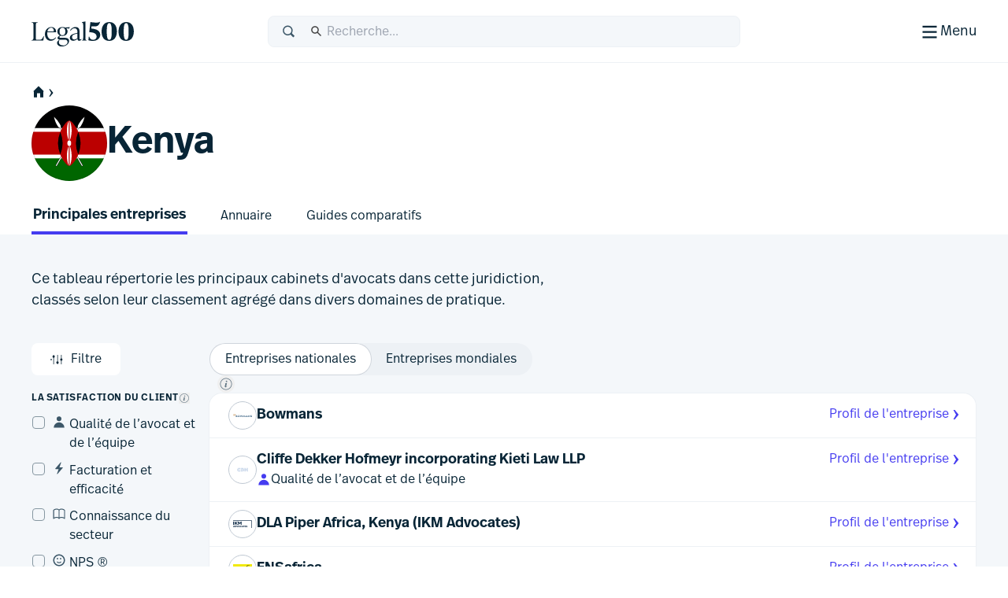

--- FILE ---
content_type: text/html; charset=utf-8
request_url: https://www.legal500.fr/c/kenya
body_size: 27184
content:
<!DOCTYPE html><html lang="fr" class="scroll-smooth scroll-pt-12"><head><meta charSet="utf-8"/><meta name="viewport" content="width=device-width, initial-scale=1"/><link rel="stylesheet" href="/_next/static/css/1a806db3ce3c86dc.css" data-precedence="next"/><link rel="stylesheet" href="/_next/static/css/5de4ceb5a5400f89.css" data-precedence="next"/><link rel="preload" as="script" fetchPriority="low" href="/_next/static/chunks/webpack-6bb366cee17d4d64.js"/><script src="/_next/static/chunks/87c73c54-09e1ba5c70e60a51.js" async=""></script><script src="/_next/static/chunks/18-f90a2cd1d449c47a.js" async=""></script><script src="/_next/static/chunks/main-app-7b13489b43c77ae6.js" async=""></script><script src="/_next/static/chunks/app/global-error-5130d0c9b824c409.js" async=""></script><script src="/_next/static/chunks/891cff7f-5d4f759e1c757623.js" async=""></script><script src="/_next/static/chunks/4977-b29be213eba8698d.js" async=""></script><script src="/_next/static/chunks/3114-ea3eb487daf01526.js" async=""></script><script src="/_next/static/chunks/9667-83cf67fa6535ec30.js" async=""></script><script src="/_next/static/chunks/4691-23c3fcecd80f20a3.js" async=""></script><script src="/_next/static/chunks/4075-727dc0139e319c91.js" async=""></script><script src="/_next/static/chunks/388-47d9bf97f6407f1c.js" async=""></script><script src="/_next/static/chunks/4053-dfd9f6459fa02ee9.js" async=""></script><script src="/_next/static/chunks/4471-6f30f61bdc7df185.js" async=""></script><script src="/_next/static/chunks/8820-1bcdc9c10f74fd6c.js" async=""></script><script src="/_next/static/chunks/2613-9129f1f03d870160.js" async=""></script><script src="/_next/static/chunks/app/%5Blocale%5D/(public)/layout-f4606346b850d75e.js" async=""></script><script src="/_next/static/chunks/489-2a58c983582e5cad.js" async=""></script><script src="/_next/static/chunks/6854-73dad65c2f063466.js" async=""></script><script src="/_next/static/chunks/243-0a43dc4c81c9719e.js" async=""></script><script src="/_next/static/chunks/7832-d95be1dc42311342.js" async=""></script><script src="/_next/static/chunks/2805-92ef6f366173c9a2.js" async=""></script><script src="/_next/static/chunks/82-a949a47eef9bbf40.js" async=""></script><script src="/_next/static/chunks/7264-02079e1f535ae896.js" async=""></script><script src="/_next/static/chunks/6957-4795fbe78b322216.js" async=""></script><script src="/_next/static/chunks/2213-1fde8d14e738aabe.js" async=""></script><script src="/_next/static/chunks/7585-637c352715b583ff.js" async=""></script><script src="/_next/static/chunks/app/%5Blocale%5D/(public)/%5BregionType%5D/%5BregionSlug%5D/(countryLayout)/page-75f5da94af1bccf4.js" async=""></script><script src="/_next/static/chunks/app/%5Blocale%5D/(public)/error-4c34f15f10aa334c.js" async=""></script><script src="/_next/static/chunks/app/%5Blocale%5D/(public)/%5BregionType%5D/%5BregionSlug%5D/(countryLayout)/layout-e82a5688332d256a.js" async=""></script><link rel="preload" href="https://www.googletagmanager.com/gtm.js?id=GTM-MVF7D3TN" as="script"/><link rel="preload" href="https://cdn-cookieyes.com/client_data/94e477067252c1aa18ef341b/script.js" as="script"/><link rel="mask-icon" href="/safari-pinned-tab.svg" color="#453cf0"/><meta name="msapplication-TileColor" content="#453cf0"/><meta content="yes" name="apple-mobile-web-app-capable"/><meta name="theme-color" content="black"/><meta class="swiftype" name="title" data-type="string" content="Kenya &gt; null"/><meta class="swiftype" name="secondary" data-type="string" content="Kenya"/><title>L500 | Kenya | Classements des cabinets d&#x27;avocats et des avocats du guide The Legal 500 </title><meta name="description" content="Analyses, classements et commentaires éditoriaux de pointe sur le marché : découvrez les meilleurs cabinets d&#x27;avocats et avocats de Kenya"/><link rel="manifest" href="/manifest.webmanifest"/><meta name="keywords" content="Legal rankings,Top law firms,Legal directories,Law firm profiles,Practice area expertise,Legal research,Global legal market,Lawyer recommendations,Legal industry analysis,Client feedback,Law firm comparison,Legal services"/><meta name="robots" content="index, follow, nocache"/><meta name="googlebot" content="index, follow, max-video-preview:-1, max-image-preview:large"/><link rel="icon" href="/favicon.ico" type="image/x-icon" sizes="48x48"/><link rel="icon" href="/icon.svg?74f267e82e6733cf" type="image/svg+xml" sizes="any"/><link rel="apple-touch-icon" href="/apple-icon.png?9aebdb461841f006" type="image/png" sizes="180x180"/><link rel="stylesheet" href="https://use.typekit.net/icp4dzn.css"/><script src="/_next/static/chunks/polyfills-42372ed130431b0a.js" noModule=""></script></head><body><div hidden=""><!--$--><!--/$--></div><div class="min-h-screen flex flex-col"><header aria-label="Page Header" class="page-header"><div class="page-header-bar"><div class="page-header-bar__wrapper"><div class="px-5 md:px-10 xl:container xl:mx-auto"><div class="page-header-bar__inner"><a href="https://www.legal500.fr" title="Home" class="page-header-bar__logo"><figure class="shrink-0 block page-header-bar__logo" title="Legal 500"><svg aria-label="Legal 500" viewBox="0 0 130 40" width="130" height="40" xmlns="http://www.w3.org/2000/svg"><path d="M15.0042 31.4452H0.03479V31.0627C2.3612 31.0627 2.49804 29.6286 2.49804 27.2702V12.4187C2.49804 10.0603 2.3612 8.6261 0.03479 8.6261V8.24365H7.97194V8.6261C5.64554 8.6261 5.50869 10.0603 5.50869 12.4187V29.0549C5.50869 30.0429 5.8166 30.5528 6.84295 30.5528H9.23778C12.9327 30.5528 13.3278 29.8517 15.4489 25.8041H15.8595L15.0042 31.4452Z"></path><path d="M30.6604 27.4295L31.2762 27.7801C30.0788 29.5648 27.9919 31.8276 24.3654 31.8276C19.8152 31.8276 17.0441 28.0988 17.0441 23.382C17.0441 18.0916 20.7047 14.3627 25.1523 14.3627C28.8472 14.3627 31.5157 16.8486 31.242 21.0555H20.0205C19.9863 21.4379 19.9521 21.8204 19.9521 22.2347C19.9521 26.6646 21.868 30.0747 25.6655 30.0747C27.9919 30.0747 29.5656 28.7043 30.6604 27.4295ZM25.0154 15.1914C22.3811 15.1914 20.7047 17.2948 20.1574 20.0994H28.2998C28.5393 16.9442 27.5129 15.1914 25.0154 15.1914Z"></path><path d="M36.6493 28.0032H42.1079C45.7685 28.0032 47.7186 29.3099 47.7186 32.0507C47.7186 36.4169 42.5526 39.094 38.6399 39.094C34.6029 39.094 32.4755 37.0862 32.4755 34.4728C32.4755 33.0068 33.2966 31.987 34.6651 31.0309L35.0756 30.744H35.8967C35.0414 31.5089 34.7335 32.465 34.7335 33.5167C34.7335 36.162 36.6898 37.7236 40.2821 37.7236C42.9974 37.7236 45.8027 36.0345 45.8027 33.453C45.8027 31.5726 44.5027 30.3934 41.9026 30.3934H35.794C33.9124 30.3934 33.0913 29.4692 33.0913 28.3538C33.0913 27.0471 34.0835 26.1547 36.1362 25.0711C34.1177 24.2106 32.8518 22.4259 32.8518 20.0675C32.8518 16.6255 35.5888 14.3627 39.3521 14.3627C40.5495 14.3627 41.6785 14.5858 42.6022 15.0001L48.5551 14.5221L47.9393 16.2749L44.0733 15.9562C45.1339 16.9442 45.7497 18.2828 45.7497 19.9719C45.7497 23.4139 43.0812 25.6767 39.2837 25.6767C38.4626 25.6767 37.7099 25.581 36.9915 25.3898C35.7598 26.1547 35.4177 26.6009 35.4177 27.1108C35.4177 27.6207 35.7941 28.0032 36.6493 28.0032ZM39.3179 15.1914C36.8546 15.1914 35.5888 17.008 35.5888 20.0038C35.5888 22.9996 36.8204 24.848 39.3179 24.848C41.7811 24.848 43.0128 22.9996 43.0128 20.0038C43.0128 17.008 41.7811 15.1914 39.3179 15.1914Z"></path><path d="M63.1955 29.5648L63.6745 29.9791C63.1271 30.7122 61.9981 31.8276 60.4586 31.8276C58.8506 31.8276 58.4059 30.4891 58.3375 29.3417C56.9006 30.9034 54.512 31.8276 52.6304 31.8276C50.3039 31.8276 48.6618 29.9908 48.6618 27.9193C48.6618 25.529 50.5092 23.7443 54.6831 22.6288L58.2006 21.7683V19.94C58.2006 19.0158 57.9332 15.9244 54.5804 15.9244C52.3567 15.9244 50.7829 17.2948 49.7908 19.0795L49.1065 18.8246C49.6539 17.1036 52.0425 14.3627 56.0111 14.3627C59.3296 14.3627 60.9376 16.498 60.9376 19.4938V27.9713C60.9376 29.023 60.9376 30.1385 61.9981 30.1385C62.5113 30.1385 62.9219 29.8198 63.1955 29.5648ZM54.1699 30.2341C55.5726 30.2341 57.2769 29.4055 58.2006 28.6406V22.6288L55.5041 23.3618C53.1777 24.0311 51.4329 24.8597 51.4329 27.1225C51.4329 28.8435 52.5961 30.2341 54.1699 30.2341Z"></path><path d="M69.9166 31.4452H64.1348V31.0627C65.5375 31.0627 65.6401 29.9791 65.6401 27.9394V11.5406C65.6401 9.50094 65.0585 8.83166 63.8953 8.54483V8.16239L68.1376 7.27002H68.4113V27.9394C68.4113 29.9791 68.5139 31.0627 69.9166 31.0627V31.4452Z"></path><path d="M75.8621 16.2664L76.1358 16.2983C83.765 16.9357 87.2546 19.804 87.2546 24.2658C87.2546 28.8551 83.3545 31.9784 77.8806 31.9784C75.9305 31.9784 73.5015 31.596 72.2698 31.1498L72.7146 26.6242H73.3304C73.8094 28.0584 75.2121 30.6399 78.0859 30.6399C80.686 30.6399 82.6702 29.1738 82.6702 26.4967C82.6702 23.5647 80.3096 21.4613 75.1436 21.0151L73.3304 20.8557L74.8015 8.01202C78.0517 8.58569 80.5149 8.71317 82.2255 8.71317C85.0993 8.71317 85.8862 8.29886 86.5362 7.8208H87.152C85.6467 12.3782 83.6624 13.6212 79.9333 13.6212C79.1464 13.6212 77.8122 13.5574 76.2042 13.3662L75.8621 16.2664Z"></path><path d="M98.6846 31.9784C92.4238 31.9784 89.0027 27.3254 89.0027 20.059C89.0027 12.92 92.5607 8.01202 98.753 8.01202C104.98 8.01202 108.435 12.6651 108.435 19.9315C108.435 27.0704 104.877 31.9784 98.6846 31.9784ZM98.7188 30.6399C101.319 30.6399 101.866 26.6242 101.866 19.9952C101.866 13.5574 101.285 9.35057 98.7188 9.35057C96.1187 9.35057 95.5713 13.3662 95.5713 19.9952C95.5713 26.433 96.1529 30.6399 98.7188 30.6399Z"></path><path d="M120.185 31.9784C113.924 31.9784 110.503 27.3254 110.503 20.059C110.503 12.92 114.061 8.01202 120.253 8.01202C126.48 8.01202 129.935 12.6651 129.935 19.9315C129.935 27.0704 126.377 31.9784 120.185 31.9784ZM120.219 30.6399C122.819 30.6399 123.366 26.6242 123.366 19.9952C123.366 13.5574 122.785 9.35057 120.219 9.35057C117.619 9.35057 117.071 13.3662 117.071 19.9952C117.071 26.433 117.653 30.6399 120.219 30.6399Z"></path></svg></figure></a><div class="page-header-bar__search-closed"><form class="w-full flex items-center rounded-2 pl-4 focus-within h-10 typography-interface-m bg-grey-100 border border-grey-200 fill-secondary"><span class="flex items-center w-full"><label class="font-semibold uppercase text-xs tracking-wide leading-3 text-secondary sr-only" for="q">Recherche</label><svg width="1.125em" height="1.125em" viewBox="0 0 24 24" xmlns="http://www.w3.org/2000/svg" class="w-[1.125em] h-[1.125em] aspect-square mr-3"><path fill-rule="evenodd" d="M15.769 17.286a8.333 8.333 0 1 1 2.357-2.357l4.714 4.714L20.483 22l-4.714-4.714Zm1.738-6.953a6.333 6.333 0 1 1-12.667 0 6.333 6.333 0 0 1 12.667 0Z" clip-rule="evenodd"></path></svg><input type="text" class="st-default-search-input st-default-search-input--override-styles st-default-search-input--color-default st-default-search-input--size-default" placeholder="Recherche..." id="q" enterKeyHint="search" name="q" value=""/></span></form></div><div class="page-header-bar__search-open"><form class="w-full flex items-center rounded-2 pl-4 focus-within h-10 typography-interface-m bg-grey-700 border border-grey-600 fill-tertiary"><span class="flex items-center w-full"><label class="font-semibold uppercase text-xs tracking-wide leading-3 text-secondary sr-only" for="q">Recherche</label><svg width="1.125em" height="1.125em" viewBox="0 0 24 24" xmlns="http://www.w3.org/2000/svg" class="w-[1.125em] h-[1.125em] aspect-square mr-3"><path fill-rule="evenodd" d="M15.769 17.286a8.333 8.333 0 1 1 2.357-2.357l4.714 4.714L20.483 22l-4.714-4.714Zm1.738-6.953a6.333 6.333 0 1 1-12.667 0 6.333 6.333 0 0 1 12.667 0Z" clip-rule="evenodd"></path></svg><input type="text" class="st-default-search-input st-default-search-input--override-styles st-default-search-input--color-inverse st-default-search-input--size-default" placeholder="Recherche..." id="q" enterKeyHint="search" name="q" value=""/></span></form></div><div class="page-header-bar__buttons"><label for="menu-toggle" class="page-header-bar__hamburger"><span class="page-header-bar__hamburger-inner-closed"><svg width="100%" height="100%" viewBox="0 0 24 24" xmlns="http://www.w3.org/2000/svg" class="w-[1.125em] h-[1.125em] aspect-square md:w-[1.5em] md:h-[1.5em]"><title>Menu</title><path d="M4 5h16v2H4V5ZM4 11h16v2H4v-2ZM4 17h16v2H4v-2Z"></path></svg><span class="hidden md:inline">Menu</span></span><span class="page-header-bar__hamburger-inner-open"><svg width="1.5em" height="1.5em" viewBox="0 0 24 24" xmlns="http://www.w3.org/2000/svg" class="w-[1.5em] h-[1.5em] aspect-square"><title>Fermer</title><path d="m12.364 13.778 4.95 4.95 1.414-1.414-4.95-4.95 4.95-4.95L17.314 6l-4.95 4.95L7.414 6 6 7.414l4.95 4.95L6 17.314l1.414 1.414 4.95-4.95Z"></path></svg>Fermer</span><input type="checkbox" class="page-header-bar__toggle" id="menu-toggle" name="menu-toggle"/></label></div></div></div></div><button class="page-header-bar__close"><span class="sr-only">Fermer</span></button></div><div class="page-header-navigation"><div class="page-header-navigation__container"><div class="px-5 md:px-10 xl:container xl:mx-auto"><form class="w-full flex items-center rounded-2 pl-4 focus-within h-10 typography-interface-m bg-grey-700 border border-grey-600 fill-tertiary md:hidden mb-6"><span class="flex items-center w-full"><label class="font-semibold uppercase text-xs tracking-wide leading-3 text-secondary sr-only" for="q">Recherche</label><svg width="1.125em" height="1.125em" viewBox="0 0 24 24" xmlns="http://www.w3.org/2000/svg" class="w-[1.125em] h-[1.125em] aspect-square mr-3"><path fill-rule="evenodd" d="M15.769 17.286a8.333 8.333 0 1 1 2.357-2.357l4.714 4.714L20.483 22l-4.714-4.714Zm1.738-6.953a6.333 6.333 0 1 1-12.667 0 6.333 6.333 0 0 1 12.667 0Z" clip-rule="evenodd"></path></svg><input type="text" class="st-default-search-input st-default-search-input--override-styles st-default-search-input--color-inverse st-default-search-input--size-default" placeholder="Recherche..." id="q" enterKeyHint="search" name="q" value=""/></span></form><nav class="md:flex"><ul aria-label="Main Navigation" class="grid flex-grow grid-cols-1 min-[320px]:grid-cols-2 md:grid-cols-3 lg:grid-cols-5 gap-6"><li><h5 class="text-grey-400 py-2 typography-eyebrow">Classements</h5><ul aria-label="Classements secondary navigation"><li><a class="block text-left px-0.5 py-2 focus" href="https://www.legal500.fr/"><h4 class="text-white hover:text-header-accent flex items-center gap-2 typography-interface-m">Juridictions</h4></a></li><li><a class="block text-left px-0.5 py-2 focus" href="https://www.legal500.com/the-legal-500-submission-information/"><h4 class="text-white hover:text-header-accent flex items-center gap-2 typography-interface-m">Soumissions</h4></a></li><li><a class="block text-left px-0.5 py-2 focus" href="https://www.legal500.com/research-plus/"><h4 class="text-white hover:text-header-accent flex items-center gap-2 typography-interface-m">Recherche+</h4></a></li><li><a class="block text-left px-0.5 py-2 focus" href="https://www.legal500.com/future-lawyers/"><h4 class="text-white hover:text-header-accent flex items-center gap-2 typography-interface-m">Futurs avocats</h4></a></li></ul></li><li><h5 class="text-grey-400 py-2 typography-eyebrow">Cabinets et avocats</h5><ul aria-label="Cabinets et avocats secondary navigation"><li><a class="block text-left px-0.5 py-2 focus" href="https://www.legal500.com/suppliers/"><h4 class="text-white hover:text-header-accent flex items-center gap-2 typography-interface-m">Les fournisseurs de services</h4></a></li><li><a class="block text-left px-0.5 py-2 focus" href="https://www.legal500.com/set-profiles/"><h4 class="text-white hover:text-header-accent flex items-center gap-2 typography-interface-m">Ensembles d&#x27;avocats</h4></a></li><li><a class="block text-left px-0.5 py-2 focus" href="https://www.legal500.com/networks/"><h4 class="text-white hover:text-header-accent flex items-center gap-2 typography-interface-m">Réseaux</h4></a></li><li><a class="block text-left px-0.5 py-2 focus" href="https://www.legal500.com/interviews/"><h4 class="text-white hover:text-header-accent flex items-center gap-2 typography-interface-m">Interview avec…</h4></a></li><li><a class="block text-left px-0.5 py-2 focus" href="/c/paris/directory"><h4 class="text-white hover:text-header-accent flex items-center gap-2 typography-interface-m">Cabinets d&#x27;avocats</h4></a></li></ul></li><li><h5 class="text-grey-400 py-2 typography-eyebrow">En interne</h5><ul aria-label="En interne secondary navigation"><li><a class="block text-left px-0.5 py-2 focus" href="https://www.legalbusiness.co.uk/category/in-house/"><h4 class="text-white hover:text-header-accent flex items-center gap-2 typography-interface-m">Contenu en interne</h4></a></li><li><a class="block text-left px-0.5 py-2 focus" href="https://www.legal500.com/gc-powerlist/"><h4 class="text-white hover:text-header-accent flex items-center gap-2 typography-interface-m">GC Powerlist</h4></a></li></ul></li><li><h5 class="text-grey-400 py-2 typography-eyebrow">Centre de connaissances</h5><ul aria-label="Centre de connaissances secondary navigation"><li><a class="block text-left px-0.5 py-2 focus" href="https://www.legal500.fr/data-products"><h4 class="text-white hover:text-header-accent flex items-center gap-2 typography-interface-m">Produits de données</h4></a></li><li><a class="block text-left px-0.5 py-2 focus" href="https://www.legalbusiness.co.uk"><h4 class="text-white hover:text-header-accent flex items-center gap-2 typography-interface-m">Affaires juridiques</h4></a></li><li><a class="block text-left px-0.5 py-2 focus" href="https://www.legal500.com/developments/"><h4 class="text-white hover:text-header-accent flex items-center gap-2 typography-interface-m">Actualités et développements</h4></a></li></ul></li><li class="hidden md:block"><ul><li><h5 class="text-grey-400 py-2 typography-eyebrow">À propos de nous</h5><ul aria-label="À propos de nous secondary navigation"><li><a class="block text-left px-0.5 py-2 focus" href="/about-us/"><h4 class="text-white hover:text-header-accent flex items-center gap-2 typography-interface-m">Le Legal 500</h4></a></li><li><a class="block text-left px-0.5 py-2 focus" href="https://www.legal500.com/faqs/"><h4 class="text-white hover:text-header-accent flex items-center gap-2 typography-interface-m">FAQ</h4></a></li><li><a class="block text-left px-0.5 py-2 focus" href="https://www.legal500.com/marketing/"><h4 class="text-white hover:text-header-accent flex items-center gap-2 typography-interface-m">Marketing</h4></a></li><li><a class="block text-left px-0.5 py-2 focus" href="/contact-us/"><h4 class="text-white hover:text-header-accent flex items-center gap-2 typography-interface-m">Contactez-nous</h4></a></li></ul></li></ul></li></ul><div class="mt-4 border-t border-grey-750 py-4 md:mt-0 md:w-[200px] md:border-t-0 md:border-l  md:pl-6 md:flex-shrink-0 md:flex-grow-0 md:flex md:flex-col"><ul aria-label="Secondary navigation"><li><a class="block text-left px-0.5 py-2 focus" href="https://www.legal500.com/guides/"><h4 class="text-white hover:text-header-accent flex items-center gap-2 typography-interface-l-bold">Guides comparatifs</h4></a></li><li><a class="block text-left px-0.5 py-2 focus" href="https://www.legal500.com/events/"><h4 class="text-white hover:text-header-accent flex items-center gap-2 typography-interface-l-bold">Événements</h4></a></li><li><a class="block text-left px-0.5 py-2 focus" href="https://www.legal500.com/tv/"><h4 class="text-white hover:text-header-accent flex items-center gap-2 typography-interface-l-bold">Télévision Legal 500</h4></a></li></ul><div class="my-4 py-4 border-t border-grey-750 md:hidden"><h5 class="text-grey-400 py-2 typography-eyebrow">À propos de nous</h5><ul aria-label="À propos de nous secondary navigation"><li><a class="block text-left px-0.5 py-2 focus" href="/about-us/"><h4 class="text-white hover:text-header-accent flex items-center gap-2 typography-interface-m">Le Legal 500</h4></a></li><li><a class="block text-left px-0.5 py-2 focus" href="https://www.legal500.com/faqs/"><h4 class="text-white hover:text-header-accent flex items-center gap-2 typography-interface-m">FAQ</h4></a></li><li><a class="block text-left px-0.5 py-2 focus" href="https://www.legal500.com/marketing/"><h4 class="text-white hover:text-header-accent flex items-center gap-2 typography-interface-m">Marketing</h4></a></li><li><a class="block text-left px-0.5 py-2 focus" href="/contact-us/"><h4 class="text-white hover:text-header-accent flex items-center gap-2 typography-interface-m">Contactez-nous</h4></a></li></ul></div><ul aria-label="External navigation" class="mt-auto"><li><a class="block text-left px-0.5 py-2 focus" href="https://www.legal500.de/"><h4 class="text-white hover:text-header-accent flex items-center gap-2 typography-interface-m">Allemagne<!-- --> <span class="block typography-badge rounded-1 bg-header-secondary text-primary px-1 py-0.5">DE</span></h4></a></li><li><a class="block text-left px-0.5 py-2 focus" href="https://www.legal500.fr/"><h4 class="text-white hover:text-header-accent flex items-center gap-2 typography-interface-m">Paris<!-- --> <span class="block typography-badge rounded-1 bg-header-secondary text-primary px-1 py-0.5">FR</span></h4></a></li></ul></div></nav></div></div></div></header><main class="bg-grey-100 flex-1 pb-8 sm:pb-12"><header class="bg-white"><div class="px-5 md:px-10 xl:container xl:mx-auto"><div class="flex flex-col pt-5 gap-5 pb-5"><nav class="-mx-4 md:mx-0  relative after:content-[&#x27;&#x27;] after:block after:absolute after:top-0 after:bottom-0 after:w-8 after:right-0 after:bg-scroll md:after:hidden md:after:bg-none"><ul class="px-4 md:px-0 space-x-1 flex items-center whitespace-nowrap overflow-x-scroll scrollbar-hide" aria-label="Page Breadcrumbs"><li class="inline-flex items-center"><a class="inline-flex items-center gap-1 focus typography-interface-m text-button-secondary fill-button-secondary hover:text-button-secondary-hover hover:fill-button-secondary-hover space-x-0" href="/" data-text="home"><svg width="1.125em" height="1.125em" viewBox="0 0 24 24" xmlns="http://www.w3.org/2000/svg" class="w-[1.125em] h-[1.125em] aspect-square fill-primary !mr-0 !ml-0 my-2"><path fill-rule="evenodd" clip-rule="evenodd" d="M12 2L2.97818 11.0218H4.00001V21H9.33334V14H14.6667V21H20V11.0218H21.0218L12 2Z"></path></svg><svg width="0.875em" height="0.875em" viewBox="0 0 24 24" xmlns="http://www.w3.org/2000/svg" class="w-[0.875em] h-[0.875em] mb-[calc(0.875em_/_6_*_-1)] aspect-square"><title>home</title><path d="m9.876 4 6.624 8-6.624 8.006H7.5L12 12 7.5 4h2.376Z"></path></svg></a></li></ul></nav><div class="flex items-center gap-4 md:gap-8"><figure class="grow-0 shrink-0 width-auto relative target rounded-full overflow-hidden inline-block align-top after:content-[&#x27;&#x27;] after:block after:absolute after:top-0 after:bottom-0 after:left-0 after:right-0 after:rounded-full after:shadow-bevel" role="figure"><span role="img" class="block bg-center bg-cover fis fi-ke w-18 h-18 md:w-24 md:h-24" aria-label="Kenya flag"></span></figure><div class="flex flex-col gap-2 py-2"><h1 class="text-balance typography-heading-xl">Kenya</h1></div></div></div><nav id="header-navigation" class="relative -my-1 after:content-[&#x27;&#x27;] after:block after:absolute after:top-0 after:bottom-0 after:w-8 after:right-0 after:bg-scroll after:pointer-events-none md:after:hidden md:after:bg-none bg-white -mx-4"><ul class="-mt-t flex items-center flex-nowrap px-4 scroll-pl-4 snap-x md:w-full scrollbar-hide overflow-x-scroll overflow-y-visible space-x-10" aria-label="Sub menu items"><li class="snap-start whitespace-nowrap sm:whitespace-normal"><a class="inline-flex items-center gap-1 focus typography-interface-m text-button-secondary fill-button-secondary hover:text-button-secondary-hover hover:fill-button-secondary-hover relative inline-block text-left px-0.5 rounded-1 focus mt-1  py-3 bold-width-fix after:typography-interface-l-bold typography-interface-l-bold before:content-[&#x27;&#x27;] before:left-0 before:right-0 before:bottom-0 before:absolute before:bg-accent before:h-1" href="/c/kenya/leading-rankings-performers"><span class="block w-full whitespace-nowrap">Principales entreprises</span></a></li><li class="snap-start whitespace-nowrap sm:whitespace-normal"><a class="inline-flex items-center gap-1 focus typography-interface-m text-button-secondary fill-button-secondary hover:text-button-secondary-hover hover:fill-button-secondary-hover relative inline-block text-left px-0.5 rounded-1 focus mt-1  py-3 bold-width-fix after:typography-interface-l-bold typography-interface-l" href="/c/kenya/directory"><span class="block w-full whitespace-nowrap">Annuaire</span></a></li><li class="snap-start whitespace-nowrap sm:whitespace-normal"><a class="inline-flex items-center gap-1 focus typography-interface-m text-button-secondary fill-button-secondary hover:text-button-secondary-hover hover:fill-button-secondary-hover relative inline-block text-left px-0.5 rounded-1 focus mt-1  py-3 bold-width-fix after:typography-interface-l-bold typography-interface-l" href="#comparative-guides"><span class="block w-full whitespace-nowrap">Guides comparatifs</span></a></li></ul></nav></div></header><div class="px-5 md:px-10 xl:container xl:mx-auto"><section class="py-5 md:py-12 bg-grey-100 flex flex-col gap-10"><div class="flex flex-col gap-6"><p class="max-w-prose mb-10 typography-body">Ce tableau répertorie les principaux cabinets d&#x27;avocats dans cette juridiction, classés selon leur classement agrégé dans divers domaines de pratique.</p><form class="w-full flex flex-col sm:flex-row items-start gap-6 flex-wrap"><div class="w-[140px] order-1 sm:order-0"><button class="whitespace-nowrap inline-flex items-center rounded-2 relative space-x-2 focus typography-interface-m px-6 py-2.5 text-button-secondary fill-button-secondary hover:text-button-secondary-hover hover:fill-button-secondary-hover active:text-button-secondary-active active:fill-button-secondary-active before:border-button-secondary hover:before:border-button-secondary-hover active:before:border-button-secondary-active before:content-[&#x27;&#x27;] before:inset-0 before:absolute before:rounded-2 before:border disabled:text-disabled disabled:fill-disabled disabled:before:border-disabled focus:before:border-focus w-fit-content" type="button"><svg width="1.125em" height="1.125em" viewBox="0 0 24 24" xmlns="http://www.w3.org/2000/svg" class="w-[1.125em] h-[1.125em] aspect-square mr-2"><path d="M5 4h1v1.063a2 2 0 0 1 0 3.874V20H5V8.937a2 2 0 0 1 0-3.874V4Zm1.5 3a1 1 0 1 1-2 0 1 1 0 0 1 2 0ZM11.5 4h1v11.063a2 2 0 0 1 0 3.874V20h-1v-1.063a2 2 0 0 1 0-3.874V4ZM13 17a1 1 0 1 1-2 0 1 1 0 0 1 2 0ZM18 4h1v6.063a2 2 0 0 1 0 3.874V20h-1v-6.063a2 2 0 0 1 0-3.874V4Zm1.5 8a1 1 0 1 1-2 0 1 1 0 0 1 2 0Z"></path></svg>Filtre</button></div><fieldset class="flex items-center order-0 sm:order-1 transition-none lg:transition-all motion-reduce:transition-none duration-500 ease-in-out relative z-10 lg:translate-x-0"><ul role="listbox" id="location_select-list" class="inline-flex  bg-grey-200 rounded-full w-auto"><li id="location_element_local" role="option" aria-selected="true" class="w-auto -mx-px first:ml-0 last:mr-0"><label class="inline-flex items-center cursor-pointer rounded-full px-5 py-2.5 -mr-2 last:mr-0 leading-0 [&amp;:has(:focus-visible)]:ring [&amp;:has(:focus-visible)]:ring-focus [&amp;:has(:focus-visible)]:bg-white [&amp;:has(:focus-visible)]:border-white select-none shadow-border bg-white"><input type="radio" class="sr-only" name="location" checked="" value="local"/><span class="whitespace-nowrap typography-interface-m">Entreprises nationales</span></label></li><li id="location_element_global" role="option" aria-selected="false" class="w-auto -mx-px first:ml-0 last:mr-0"><label class="inline-flex items-center cursor-pointer rounded-full px-5 py-2.5 -mr-2 last:mr-0 leading-0 [&amp;:has(:focus-visible)]:ring [&amp;:has(:focus-visible)]:ring-focus [&amp;:has(:focus-visible)]:bg-white [&amp;:has(:focus-visible)]:border-white select-none"><input type="radio" class="sr-only" name="location" value="global"/><span class="whitespace-nowrap typography-interface-m">Entreprises mondiales</span></label></li></ul><div class="ml-2.5 relative text-left inline-flex items-center leading-none" data-namespace="location-switch_wrapper"><button class="tooltip__button box-content leading-none focus p-0.5 rounded-full fill-grey-500 hover:fill-grey-800" tabindex="0" aria-label="Que signifient global et national ?" aria-controls="location-switch_content" aria-expanded="false" id="location-switch_button" type="button"><svg width="1.125em" height="1.125em" viewBox="0 0 24 24" xmlns="http://www.w3.org/2000/svg" class="w-[1.125em] h-[1.125em] aspect-square"><title>Que signifient global et national ?</title><path d="M12.806 8.794c.82 0 1.327-.598 1.327-1.287 0-.625-.481-1.132-1.235-1.132-.82 0-1.327.585-1.327 1.275 0 .611.468 1.144 1.235 1.144Zm-2.796 6.568c-.104.442-.143.715-.143 1.066 0 .664.442 1.197 1.288 1.197 1.027 0 1.716-.663 2.627-1.925l-.312-.273c-.495.611-.82.923-1.054.923-.117 0-.182-.065-.182-.195 0-.104.04-.299.104-.533l1.327-5.268h-.403l-2.953.56-.078.35.69.508-.911 3.59Z"></path><path fill-rule="evenodd" d="M12 21a9 9 0 1 0 0-18 9 9 0 0 0 0 18Zm0 1c5.523 0 10-4.477 10-10S17.523 2 12 2 2 6.477 2 12s4.477 10 10 10Z" clip-rule="evenodd"></path></svg></button></div></fieldset></form><div class="flex gap-6"><div class="absolute z-20 lg:static  transition-none lg:transition-all motion-reduce:transition-none duration-500 ease-in-out bg-white lg:bg-transparent p-4 lg:p-0 rounded-2 shadow-400 border border-tertiary lg:rounded-0 lg:shadow-0 lg:border-0 w-0 opacity-0 hidden" style="top:50px;left:0px"><aside class="flex flex-col gap-6"><div class="flex flex-col gap-2"><div class="flex items-start gap-2 pb-2"><div class="max-w-[190px] typography-eyebrow">La satisfaction du client</div><div class="relative text-left inline-flex items-center leading-none" data-namespace="client-satisfaction_wrapper"><button class="tooltip__button box-content leading-none focus flex items-baseline fill-grey-500 hover:fill-grey-800" tabindex="0" aria-label="What are client accolades?" aria-controls="client-satisfaction_content" aria-expanded="false" id="client-satisfaction_button" type="button"><div class="flex items-center relative before:absolute before:inset-[-8px] before:content-[&#x27;&#x27;] before:pointer-events-auto"><svg width="0.875em" height="0.875em" viewBox="0 0 24 24" xmlns="http://www.w3.org/2000/svg" class="w-[0.875em] h-[0.875em] aspect-square text-neutral-400"><path d="M12.806 8.794c.82 0 1.327-.598 1.327-1.287 0-.625-.481-1.132-1.235-1.132-.82 0-1.327.585-1.327 1.275 0 .611.468 1.144 1.235 1.144Zm-2.796 6.568c-.104.442-.143.715-.143 1.066 0 .664.442 1.197 1.288 1.197 1.027 0 1.716-.663 2.627-1.925l-.312-.273c-.495.611-.82.923-1.054.923-.117 0-.182-.065-.182-.195 0-.104.04-.299.104-.533l1.327-5.268h-.403l-2.953.56-.078.35.69.508-.911 3.59Z"></path><path fill-rule="evenodd" d="M12 21a9 9 0 1 0 0-18 9 9 0 0 0 0 18Zm0 1c5.523 0 10-4.477 10-10S17.523 2 12 2 2 6.477 2 12s4.477 10 10 10Z" clip-rule="evenodd"></path></svg></div></button></div></div><label class="py-[0.33rem] inline-flex items-baseline checkbox__name cursor-pointer"><span class="inline-flex justify-center p-px mr-2 rounded-1 focus-within:ring focus-within:ring-focus"><input type="checkbox" class="checkbox__input sr-only" name="lawyer-team-quality" value=""/><span class="checkbox__active rounded-1 w-[16px] h-[16px] block absolute bg-grey-800 fill-white"><svg width="16" height="16" viewBox="0 0 24 24" xmlns="http://www.w3.org/2000/svg" class="w-4 h-4 aspect-square"><path d="M20 6 10 16l-6-6-2 2 8 8L22 8l-2-2Z"></path></svg></span><span class="checkbox__circle rounded-1 w-[16px] h-[16px] border border-grey-400 hover:border-grey-800 bg-transparent"></span></span><span class="typography-interface-m inline-flex items-center text-nowrap"><span class="inline-flex items-start fill-secondary leading-[1.5] lg:text-wrap"><svg width="1.125em" height="1.125em" viewBox="0 0 24 24" xmlns="http://www.w3.org/2000/svg" class="w-[1.125em] h-[1.125em] aspect-square mr-1 flex-shrink-0"><path d="M16 7a4 4 0 1 1-8 0 4 4 0 0 1 8 0ZM3 22a9 9 0 0 1 18 0H3Z"></path></svg>Qualité de l’avocat et de l’équipe</span></span></label><label class="py-[0.33rem] inline-flex items-baseline checkbox__name cursor-pointer"><span class="inline-flex justify-center p-px mr-2 rounded-1 focus-within:ring focus-within:ring-focus"><input type="checkbox" class="checkbox__input sr-only" name="billing-satisfaction" value=""/><span class="checkbox__active rounded-1 w-[16px] h-[16px] block absolute bg-grey-800 fill-white"><svg width="16" height="16" viewBox="0 0 24 24" xmlns="http://www.w3.org/2000/svg" class="w-4 h-4 aspect-square"><path d="M20 6 10 16l-6-6-2 2 8 8L22 8l-2-2Z"></path></svg></span><span class="checkbox__circle rounded-1 w-[16px] h-[16px] border border-grey-400 hover:border-grey-800 bg-transparent"></span></span><span class="typography-interface-m inline-flex items-center text-nowrap"><span class="inline-flex items-start fill-secondary leading-[1.5] lg:text-wrap"><svg width="1.125em" height="1.125em" viewBox="0 0 24 24" xmlns="http://www.w3.org/2000/svg" class="w-[1.125em] h-[1.125em] aspect-square mr-1 flex-shrink-0"><path fill-rule="evenodd" d="M15.472 2.666a.5.5 0 0 0-.852-.491l-9.028 10.53a.5.5 0 0 0 .383.825l5.317-.026-2.763 7.83a.5.5 0 0 0 .85.491l8.969-10.47a.5.5 0 0 0-.377-.825l-5.265-.026 2.766-7.838Z"></path></svg>Facturation et efficacité</span></span></label><label class="py-[0.33rem] inline-flex items-baseline checkbox__name cursor-pointer"><span class="inline-flex justify-center p-px mr-2 rounded-1 focus-within:ring focus-within:ring-focus"><input type="checkbox" class="checkbox__input sr-only" name="sector-knowledge" value=""/><span class="checkbox__active rounded-1 w-[16px] h-[16px] block absolute bg-grey-800 fill-white"><svg width="16" height="16" viewBox="0 0 24 24" xmlns="http://www.w3.org/2000/svg" class="w-4 h-4 aspect-square"><path d="M20 6 10 16l-6-6-2 2 8 8L22 8l-2-2Z"></path></svg></span><span class="checkbox__circle rounded-1 w-[16px] h-[16px] border border-grey-400 hover:border-grey-800 bg-transparent"></span></span><span class="typography-interface-m inline-flex items-center text-nowrap"><span class="inline-flex items-start fill-secondary leading-[1.5] lg:text-wrap"><svg width="1.125em" height="1.125em" viewBox="0 0 24 24" xmlns="http://www.w3.org/2000/svg" class="w-[1.125em] h-[1.125em] aspect-square mr-1 flex-shrink-0"><path fill-rule="evenodd" d="M12.0066 4.76726C11.8897 4.65096 11.7557 4.53063 11.6031 4.41087C10.8341 3.80753 9.63069 3.25 7.85071 3.25C6.0799 3.25 4.67992 3.80087 3.72454 4.35099C3.247 4.62596 2.87793 4.90212 2.62498 5.11288C2.49833 5.2184 2.40023 5.308 2.33164 5.37351C2.29732 5.40629 2.27034 5.4331 2.2508 5.45292L2.22706 5.47732L2.2194 5.48537L2.21662 5.48832L2.2155 5.48952C2.21527 5.48977 2.21455 5.49054 2.76321 6.00188L2.21455 5.49054C2.08516 5.62937 2.01321 5.8121 2.01321 6.00188V20C2.01321 20.3091 2.20286 20.5866 2.49086 20.6988C2.77868 20.811 3.10581 20.7352 3.315 20.508L3.32216 20.5006C3.33127 20.4912 3.34717 20.4752 3.36975 20.4533C3.41496 20.4097 3.4867 20.3432 3.58408 20.2613C3.77918 20.0973 4.07499 19.8735 4.46442 19.6484C5.24252 19.1987 6.38603 18.7481 7.85071 18.7481C9.30683 18.7481 10.1837 19.1924 10.6854 19.588C10.9415 19.79 11.111 19.9882 11.213 20.1284C11.2455 20.173 11.271 20.2116 11.2902 20.2424C11.3732 20.4855 11.5782 20.6757 11.8405 20.7328C11.896 20.7449 11.9517 20.7505 12.0066 20.75C12.0616 20.7505 12.1172 20.7449 12.1727 20.7328C12.435 20.6757 12.64 20.4855 12.7231 20.2424C12.7422 20.2116 12.7677 20.173 12.8002 20.1284C12.9022 19.9882 13.0717 19.79 13.3278 19.588C13.8295 19.1924 14.7064 18.7481 16.1625 18.7481C17.6272 18.7481 18.7707 19.1987 19.5488 19.6484C19.9382 19.8735 20.234 20.0973 20.4291 20.2613C20.5265 20.3432 20.5983 20.4097 20.6435 20.4533C20.6627 20.4719 20.6771 20.4863 20.6865 20.496C20.6882 20.4977 20.6897 20.4992 20.6911 20.5006L20.6986 20.5084C20.9078 20.7356 21.2345 20.811 21.5224 20.6988C21.8104 20.5866 22 20.3091 22 20V6.00188C22 5.8121 21.9281 5.62937 21.7987 5.49054L21.25 6.00188C21.7987 5.49054 21.7989 5.49078 21.7987 5.49054L21.7977 5.48952L21.7966 5.48832L21.7938 5.48537L21.7861 5.47732L21.7624 5.45292C21.7429 5.4331 21.7159 5.40629 21.6816 5.37351C21.613 5.308 21.5149 5.2184 21.3882 5.11288C21.1353 4.90212 20.7662 4.62596 20.2887 4.35099C19.3333 3.80087 17.9333 3.25 16.1625 3.25C14.3825 3.25 13.1791 3.80753 12.4101 4.41087C12.2575 4.53063 12.1235 4.65096 12.0066 4.76726ZM11.25 6.18692V18.15C10.4828 17.6543 9.3809 17.2481 7.85071 17.2481C6.06782 17.2481 4.66757 17.7985 3.71382 18.3497C3.64464 18.3897 3.57777 18.4297 3.51321 18.4695V6.32637C3.53543 6.30715 3.55941 6.28674 3.58516 6.26529C3.78271 6.10069 4.08143 5.87639 4.47304 5.65089C5.25596 5.20007 6.39973 4.75 7.85071 4.75C9.29255 4.75 10.1704 5.19341 10.6772 5.59101C10.9357 5.79385 11.1081 5.99315 11.2125 6.13449C11.2262 6.15304 11.2387 6.17056 11.25 6.18692ZM12.7632 18.15V6.18692C12.7746 6.17056 12.7871 6.15304 12.8007 6.13449C12.9051 5.99315 13.0775 5.79385 13.336 5.59101C13.8428 5.19341 14.7207 4.75 16.1625 4.75C17.6135 4.75 18.7573 5.20007 19.5402 5.65089C19.9318 5.87639 20.2305 6.10069 20.4281 6.26529C20.4538 6.28674 20.4778 6.30715 20.5 6.32637V18.4695C20.4354 18.4297 20.3686 18.3897 20.2994 18.3497C19.3456 17.7985 17.9454 17.2481 16.1625 17.2481C14.6323 17.2481 13.5304 17.6543 12.7632 18.15Z" clip-rule="evenodd"></path></svg>Connaissance du secteur</span></span></label><label class="py-[0.33rem] inline-flex items-baseline checkbox__name cursor-pointer"><span class="inline-flex justify-center p-px mr-2 rounded-1 focus-within:ring focus-within:ring-focus"><input type="checkbox" class="checkbox__input sr-only" name="nps" value=""/><span class="checkbox__active rounded-1 w-[16px] h-[16px] block absolute bg-grey-800 fill-white"><svg width="16" height="16" viewBox="0 0 24 24" xmlns="http://www.w3.org/2000/svg" class="w-4 h-4 aspect-square"><path d="M20 6 10 16l-6-6-2 2 8 8L22 8l-2-2Z"></path></svg></span><span class="checkbox__circle rounded-1 w-[16px] h-[16px] border border-grey-400 hover:border-grey-800 bg-transparent"></span></span><span class="typography-interface-m inline-flex items-center text-nowrap"><span class="inline-flex items-start fill-secondary leading-[1.5] lg:text-wrap"><svg width="1.125em" height="1.125em" viewBox="0 0 24 24" xmlns="http://www.w3.org/2000/svg" class="w-[1.125em] h-[1.125em] aspect-square mr-1 flex-shrink-0"><path fill-rule="evenodd" d="M12 20a8 8 0 1 0 0-16 8 8 0 0 0 0 16Zm0 2c5.523 0 10-4.477 10-10S17.523 2 12 2 2 6.477 2 12s4.477 10 10 10Z" clip-rule="evenodd"></path><path d="M10.6 9.35a1.25 1.25 0 1 1-2.5 0 1.25 1.25 0 0 1 2.5 0ZM15.9 9.35a1.25 1.25 0 1 1-2.5 0 1.25 1.25 0 0 1 2.5 0Z"></path><path fill-rule="evenodd" d="m16.043 14.942-.001.001A4.996 4.996 0 0 1 11.975 17a4.999 4.999 0 0 1-4.047-2.098l1.232-.878a3.488 3.488 0 0 0 5.66.028l1.223.89Z"></path></svg>NPS ®</span></span></label></div><div class="flex flex-col gap-2"><div class="flex items-center gap-2 pb-2"><div class="typography-eyebrow">Legal 500 Live</div><div class="relative text-left inline-flex items-center leading-none" data-namespace="client-satisfaction_wrapper"><button class="tooltip__button box-content leading-none focus flex items-baseline fill-grey-500 hover:fill-grey-800" tabindex="0" aria-label="What is Legal 500 Live?" aria-controls="client-satisfaction_content" aria-expanded="false" id="client-satisfaction_button" type="button"><div class="flex items-center"><svg width="0.875em" height="0.875em" viewBox="0 0 24 24" xmlns="http://www.w3.org/2000/svg" class="w-[0.875em] h-[0.875em] aspect-square text-neutral-400"><path d="M12.806 8.794c.82 0 1.327-.598 1.327-1.287 0-.625-.481-1.132-1.235-1.132-.82 0-1.327.585-1.327 1.275 0 .611.468 1.144 1.235 1.144Zm-2.796 6.568c-.104.442-.143.715-.143 1.066 0 .664.442 1.197 1.288 1.197 1.027 0 1.716-.663 2.627-1.925l-.312-.273c-.495.611-.82.923-1.054.923-.117 0-.182-.065-.182-.195 0-.104.04-.299.104-.533l1.327-5.268h-.403l-2.953.56-.078.35.69.508-.911 3.59Z"></path><path fill-rule="evenodd" d="M12 21a9 9 0 1 0 0-18 9 9 0 0 0 0 18Zm0 1c5.523 0 10-4.477 10-10S17.523 2 12 2 2 6.477 2 12s4.477 10 10 10Z" clip-rule="evenodd"></path></svg></div></button></div></div><label class="py-[0.33rem] inline-flex items-baseline checkbox__name cursor-pointer"><span class="inline-flex justify-center p-px mr-2 rounded-1 focus-within:ring focus-within:ring-focus"><input type="checkbox" class="checkbox__input sr-only" name="is-new" value=""/><span class="checkbox__active rounded-1 w-[16px] h-[16px] block absolute bg-grey-800 fill-white"><svg width="16" height="16" viewBox="0 0 24 24" xmlns="http://www.w3.org/2000/svg" class="w-4 h-4 aspect-square"><path d="M20 6 10 16l-6-6-2 2 8 8L22 8l-2-2Z"></path></svg></span><span class="checkbox__circle rounded-1 w-[16px] h-[16px] border border-grey-400 hover:border-grey-800 bg-transparent"></span></span><span class="typography-interface-m inline-flex items-center text-nowrap"><span class="inline-flex items-start fill-secondary leading-[1.5] lg:text-wrap"><svg width="1.125em" height="1.125em" viewBox="0 0 24 24" xmlns="http://www.w3.org/2000/svg" class="w-[1.125em] h-[1.125em] aspect-square mr-1 flex-shrink-0"><circle cx="12" cy="12" r="6" fill="#DE1812"></circle></svg>Contenu mis à jour</span></span></label></div></aside></div><div class="flex flex-col gap-6 flex-1"><ul class="border border-grey-200 rounded-4" data-testid="ranking-group"><li class="flex md:pl-2 [&amp;+&amp;]:border-t [&amp;+&amp;]:border-t-grey-200 hover:bg-cyan-100 first:rounded-t-4 last:rounded-b-4 bg-white text-primary focus:bg-cyan-100 focus:text-primary focus-within:bg-cyan-100 focus-within:text-primary" data-testid="ranking-table-row"><a href="/firms/51403-bowmans/c-kenya" class="flex-1 flex gap-4 p-4 items-top"><figure class="relative grow-0 shrink-0 flex justify-center items-center target rendered-avatar w-6 h-6 md:w-9 md:h-9 -my-5 self-center" title="Avatar"><div class="overflow-hidden w-full h-full rounded-full relative grid place-items-center border border-grey-300 bg-no-repeat bg-center bg-white" title="undefined - logo"><img alt=" logo" loading="lazy" width="36" height="36" decoding="async" data-nimg="1" class="w-[68%] h-[68%] object-contain m-auto" style="color:transparent" srcSet="/cdn-cgi/image/width=48/https://www.legal500.fr/profiles/wp-content/uploads/sites/13/2024/11/Bowmans-WITHOUT-STRAP.png 1x, /cdn-cgi/image/width=96/https://www.legal500.fr/profiles/wp-content/uploads/sites/13/2024/11/Bowmans-WITHOUT-STRAP.png 2x" src="/cdn-cgi/image/width=96/https://www.legal500.fr/profiles/wp-content/uploads/sites/13/2024/11/Bowmans-WITHOUT-STRAP.png"/><div class="absolute top-0 left-0 w-full h-full grid grid-cols-1 grid-rows-1 place-items-center z-[40] bg-[#ffffffc0]"><svg width="18" height="18" stroke="#453cf0" viewBox="0 0 24 24" xmlns="http://www.w3.org/2000/svg"><g><circle cx="12" cy="12" r="9.5" fill="none" stroke-width="1" stroke-linecap="round"><animate attributeName="stroke-dasharray" dur="1.5s" calcMode="spline" values="0 150;42 150;42 150;42 150" keyTimes="0;0.475;0.95;1" keySplines="0.42,0,0.58,1;0.42,0,0.58,1;0.42,0,0.58,1" repeatCount="indefinite"></animate><animate attributeName="stroke-dashoffset" dur="1.5s" calcMode="spline" values="0;-16;-59;-59" keyTimes="0;0.475;0.95;1" keySplines="0.42,0,0.58,1;0.42,0,0.58,1;0.42,0,0.58,1" repeatCount="indefinite"></animate></circle><animateTransform attributeName="transform" type="rotate" dur="2s" values="0 12 12;360 12 12" repeatCount="indefinite"></animateTransform></g></svg></div></div></figure><div class="flex flex-col gap-2"><div class="flex items-center gap-2 flex-wrap"><div class="text-balance typography-interface-l-bold">Bowmans</div></div><div class="flex gap-3 flex-wrap"></div></div></a><div><a class="inline-flex items-center gap-1 focus typography-interface-m text-button-primary fill-button-primary hover:text-button-primary-hover hover:fill-button-primary-hover active:text-button-primary-active active:fill-button-primary-active p-4" href="/firms/51403-bowmans/c-kenya"><span class="sr-only sm:not-sr-only">Profil de l&#x27;entreprise</span><svg width="1.125em" height="1.125em" viewBox="0 0 24 24" xmlns="http://www.w3.org/2000/svg" class="w-[1.125em] h-[1.125em] aspect-square"><path d="m9.876 4 6.624 8-6.624 8.006H7.5L12 12 7.5 4h2.376Z"></path></svg></a></div></li><li class="flex md:pl-2 [&amp;+&amp;]:border-t [&amp;+&amp;]:border-t-grey-200 hover:bg-cyan-100 first:rounded-t-4 last:rounded-b-4 bg-white text-primary focus:bg-cyan-100 focus:text-primary focus-within:bg-cyan-100 focus-within:text-primary" data-testid="ranking-table-row"><a href="/firms/11730-cliffe-dekker-hofmeyr/c-kenya" class="flex-1 flex gap-4 p-4 items-top"><figure class="relative grow-0 shrink-0 flex justify-center items-center target rendered-avatar w-6 h-6 md:w-9 md:h-9 -my-5 self-center" title="Avatar"><div class="overflow-hidden w-full h-full rounded-full relative grid place-items-center border border-grey-300 bg-no-repeat bg-center bg-white" title="undefined - logo"><img alt=" logo" loading="lazy" width="36" height="36" decoding="async" data-nimg="1" class="w-[68%] h-[68%] object-contain m-auto" style="color:transparent" srcSet="/cdn-cgi/image/width=48/https://www.legal500.fr/profiles/wp-content/uploads/sites/13/2024/08/CDH-Logo_Blue.png 1x, /cdn-cgi/image/width=96/https://www.legal500.fr/profiles/wp-content/uploads/sites/13/2024/08/CDH-Logo_Blue.png 2x" src="/cdn-cgi/image/width=96/https://www.legal500.fr/profiles/wp-content/uploads/sites/13/2024/08/CDH-Logo_Blue.png"/><div class="absolute top-0 left-0 w-full h-full grid grid-cols-1 grid-rows-1 place-items-center z-[40] bg-[#ffffffc0]"><svg width="18" height="18" stroke="#453cf0" viewBox="0 0 24 24" xmlns="http://www.w3.org/2000/svg"><g><circle cx="12" cy="12" r="9.5" fill="none" stroke-width="1" stroke-linecap="round"><animate attributeName="stroke-dasharray" dur="1.5s" calcMode="spline" values="0 150;42 150;42 150;42 150" keyTimes="0;0.475;0.95;1" keySplines="0.42,0,0.58,1;0.42,0,0.58,1;0.42,0,0.58,1" repeatCount="indefinite"></animate><animate attributeName="stroke-dashoffset" dur="1.5s" calcMode="spline" values="0;-16;-59;-59" keyTimes="0;0.475;0.95;1" keySplines="0.42,0,0.58,1;0.42,0,0.58,1;0.42,0,0.58,1" repeatCount="indefinite"></animate></circle><animateTransform attributeName="transform" type="rotate" dur="2s" values="0 12 12;360 12 12" repeatCount="indefinite"></animateTransform></g></svg></div></div></figure><div class="flex flex-col gap-2"><div class="flex items-center gap-2 flex-wrap"><div class="text-balance typography-interface-l-bold">Cliffe Dekker Hofmeyr incorporating Kieti Law LLP</div></div><div class="flex gap-3 flex-wrap"><span class="whitespace-nowrap flex gap-1 items-center fill-accent"><svg width="1.125em" height="1.125em" viewBox="0 0 24 24" xmlns="http://www.w3.org/2000/svg" class="w-[1.125em] h-[1.125em] aspect-square"><path d="M16 7a4 4 0 1 1-8 0 4 4 0 0 1 8 0ZM3 22a9 9 0 0 1 18 0H3Z"></path></svg><span>Qualité de l’avocat et de l’équipe</span></span></div></div></a><div><a class="inline-flex items-center gap-1 focus typography-interface-m text-button-primary fill-button-primary hover:text-button-primary-hover hover:fill-button-primary-hover active:text-button-primary-active active:fill-button-primary-active p-4" href="/firms/11730-cliffe-dekker-hofmeyr/c-kenya"><span class="sr-only sm:not-sr-only">Profil de l&#x27;entreprise</span><svg width="1.125em" height="1.125em" viewBox="0 0 24 24" xmlns="http://www.w3.org/2000/svg" class="w-[1.125em] h-[1.125em] aspect-square"><path d="m9.876 4 6.624 8-6.624 8.006H7.5L12 12 7.5 4h2.376Z"></path></svg></a></div></li><li class="flex md:pl-2 [&amp;+&amp;]:border-t [&amp;+&amp;]:border-t-grey-200 hover:bg-cyan-100 first:rounded-t-4 last:rounded-b-4 bg-white text-primary focus:bg-cyan-100 focus:text-primary focus-within:bg-cyan-100 focus-within:text-primary" data-testid="ranking-table-row"><a href="/firms/244575-dla-piper-africa-kenya-ikm-advocates/c-kenya" class="flex-1 flex gap-4 p-4 items-top"><figure class="relative grow-0 shrink-0 flex justify-center items-center target rendered-avatar w-6 h-6 md:w-9 md:h-9 -my-5 self-center" title="Avatar"><div class="overflow-hidden w-full h-full rounded-full relative grid place-items-center border border-grey-300 bg-no-repeat bg-center bg-white" title="undefined - logo"><img alt=" logo" loading="lazy" width="36" height="36" decoding="async" data-nimg="1" class="w-[68%] h-[68%] object-contain m-auto" style="color:transparent" srcSet="/cdn-cgi/image/width=48/https://www.legal500.fr/profiles/wp-content/uploads/sites/13/2025/03/DLAP_IKM_DarkBlue.png 1x, /cdn-cgi/image/width=96/https://www.legal500.fr/profiles/wp-content/uploads/sites/13/2025/03/DLAP_IKM_DarkBlue.png 2x" src="/cdn-cgi/image/width=96/https://www.legal500.fr/profiles/wp-content/uploads/sites/13/2025/03/DLAP_IKM_DarkBlue.png"/><div class="absolute top-0 left-0 w-full h-full grid grid-cols-1 grid-rows-1 place-items-center z-[40] bg-[#ffffffc0]"><svg width="18" height="18" stroke="#453cf0" viewBox="0 0 24 24" xmlns="http://www.w3.org/2000/svg"><g><circle cx="12" cy="12" r="9.5" fill="none" stroke-width="1" stroke-linecap="round"><animate attributeName="stroke-dasharray" dur="1.5s" calcMode="spline" values="0 150;42 150;42 150;42 150" keyTimes="0;0.475;0.95;1" keySplines="0.42,0,0.58,1;0.42,0,0.58,1;0.42,0,0.58,1" repeatCount="indefinite"></animate><animate attributeName="stroke-dashoffset" dur="1.5s" calcMode="spline" values="0;-16;-59;-59" keyTimes="0;0.475;0.95;1" keySplines="0.42,0,0.58,1;0.42,0,0.58,1;0.42,0,0.58,1" repeatCount="indefinite"></animate></circle><animateTransform attributeName="transform" type="rotate" dur="2s" values="0 12 12;360 12 12" repeatCount="indefinite"></animateTransform></g></svg></div></div></figure><div class="flex flex-col gap-2"><div class="flex items-center gap-2 flex-wrap"><div class="text-balance typography-interface-l-bold">DLA Piper Africa, Kenya (IKM Advocates)</div></div><div class="flex gap-3 flex-wrap"></div></div></a><div><a class="inline-flex items-center gap-1 focus typography-interface-m text-button-primary fill-button-primary hover:text-button-primary-hover hover:fill-button-primary-hover active:text-button-primary-active active:fill-button-primary-active p-4" href="/firms/244575-dla-piper-africa-kenya-ikm-advocates/c-kenya"><span class="sr-only sm:not-sr-only">Profil de l&#x27;entreprise</span><svg width="1.125em" height="1.125em" viewBox="0 0 24 24" xmlns="http://www.w3.org/2000/svg" class="w-[1.125em] h-[1.125em] aspect-square"><path d="m9.876 4 6.624 8-6.624 8.006H7.5L12 12 7.5 4h2.376Z"></path></svg></a></div></li><li class="flex md:pl-2 [&amp;+&amp;]:border-t [&amp;+&amp;]:border-t-grey-200 hover:bg-cyan-100 first:rounded-t-4 last:rounded-b-4 bg-white text-primary focus:bg-cyan-100 focus:text-primary focus-within:bg-cyan-100 focus-within:text-primary" data-testid="ranking-table-row"><a href="/firms/12488-ensafrica/c-kenya" class="flex-1 flex gap-4 p-4 items-top"><figure class="relative grow-0 shrink-0 flex justify-center items-center target rendered-avatar w-6 h-6 md:w-9 md:h-9 -my-5 self-center" title="Avatar"><div class="overflow-hidden w-full h-full rounded-full relative grid place-items-center border border-grey-300 bg-no-repeat bg-center bg-white" title="undefined - logo"><img alt=" logo" loading="lazy" width="36" height="36" decoding="async" data-nimg="1" class="w-[68%] h-[68%] object-contain m-auto" style="color:transparent" srcSet="/cdn-cgi/image/width=48/https://www.legal500.com/profiles/wp-content/uploads/sites/13/2024/04/ENSYellowTombstone2023_sansOT-1.png 1x, /cdn-cgi/image/width=96/https://www.legal500.com/profiles/wp-content/uploads/sites/13/2024/04/ENSYellowTombstone2023_sansOT-1.png 2x" src="/cdn-cgi/image/width=96/https://www.legal500.com/profiles/wp-content/uploads/sites/13/2024/04/ENSYellowTombstone2023_sansOT-1.png"/><div class="absolute top-0 left-0 w-full h-full grid grid-cols-1 grid-rows-1 place-items-center z-[40] bg-[#ffffffc0]"><svg width="18" height="18" stroke="#453cf0" viewBox="0 0 24 24" xmlns="http://www.w3.org/2000/svg"><g><circle cx="12" cy="12" r="9.5" fill="none" stroke-width="1" stroke-linecap="round"><animate attributeName="stroke-dasharray" dur="1.5s" calcMode="spline" values="0 150;42 150;42 150;42 150" keyTimes="0;0.475;0.95;1" keySplines="0.42,0,0.58,1;0.42,0,0.58,1;0.42,0,0.58,1" repeatCount="indefinite"></animate><animate attributeName="stroke-dashoffset" dur="1.5s" calcMode="spline" values="0;-16;-59;-59" keyTimes="0;0.475;0.95;1" keySplines="0.42,0,0.58,1;0.42,0,0.58,1;0.42,0,0.58,1" repeatCount="indefinite"></animate></circle><animateTransform attributeName="transform" type="rotate" dur="2s" values="0 12 12;360 12 12" repeatCount="indefinite"></animateTransform></g></svg></div></div></figure><div class="flex flex-col gap-2"><div class="flex items-center gap-2 flex-wrap"><div class="text-balance typography-interface-l-bold">ENSafrica</div></div><div class="flex gap-3 flex-wrap"></div></div></a><div><a class="inline-flex items-center gap-1 focus typography-interface-m text-button-primary fill-button-primary hover:text-button-primary-hover hover:fill-button-primary-hover active:text-button-primary-active active:fill-button-primary-active p-4" href="/firms/12488-ensafrica/c-kenya"><span class="sr-only sm:not-sr-only">Profil de l&#x27;entreprise</span><svg width="1.125em" height="1.125em" viewBox="0 0 24 24" xmlns="http://www.w3.org/2000/svg" class="w-[1.125em] h-[1.125em] aspect-square"><path d="m9.876 4 6.624 8-6.624 8.006H7.5L12 12 7.5 4h2.376Z"></path></svg></a></div></li><li class="flex md:pl-2 [&amp;+&amp;]:border-t [&amp;+&amp;]:border-t-grey-200 hover:bg-cyan-100 first:rounded-t-4 last:rounded-b-4 bg-white text-primary focus:bg-cyan-100 focus:text-primary focus-within:bg-cyan-100 focus-within:text-primary" data-testid="ranking-table-row"><a href="/firms/70008-kaplan-stratton-advocates/c-kenya" class="flex-1 flex gap-4 p-4 items-top"><figure class="relative grow-0 shrink-0 flex justify-center items-center target rendered-avatar w-6 h-6 md:w-9 md:h-9 -my-5 self-center" title="Avatar"><div class="overflow-hidden w-full h-full rounded-full relative grid place-items-center border border-grey-300 bg-no-repeat bg-center bg-white" title="undefined - logo"><img alt=" logo" loading="lazy" width="36" height="36" decoding="async" data-nimg="1" class="w-[68%] h-[68%] object-contain m-auto" style="color:transparent" srcSet="/cdn-cgi/image/width=48/https://www.legal500.com/profiles/wp-content/uploads/sites/13/2022/05/70008.jpg 1x, /cdn-cgi/image/width=96/https://www.legal500.com/profiles/wp-content/uploads/sites/13/2022/05/70008.jpg 2x" src="/cdn-cgi/image/width=96/https://www.legal500.com/profiles/wp-content/uploads/sites/13/2022/05/70008.jpg"/><div class="absolute top-0 left-0 w-full h-full grid grid-cols-1 grid-rows-1 place-items-center z-[40] bg-[#ffffffc0]"><svg width="18" height="18" stroke="#453cf0" viewBox="0 0 24 24" xmlns="http://www.w3.org/2000/svg"><g><circle cx="12" cy="12" r="9.5" fill="none" stroke-width="1" stroke-linecap="round"><animate attributeName="stroke-dasharray" dur="1.5s" calcMode="spline" values="0 150;42 150;42 150;42 150" keyTimes="0;0.475;0.95;1" keySplines="0.42,0,0.58,1;0.42,0,0.58,1;0.42,0,0.58,1" repeatCount="indefinite"></animate><animate attributeName="stroke-dashoffset" dur="1.5s" calcMode="spline" values="0;-16;-59;-59" keyTimes="0;0.475;0.95;1" keySplines="0.42,0,0.58,1;0.42,0,0.58,1;0.42,0,0.58,1" repeatCount="indefinite"></animate></circle><animateTransform attributeName="transform" type="rotate" dur="2s" values="0 12 12;360 12 12" repeatCount="indefinite"></animateTransform></g></svg></div></div></figure><div class="flex flex-col gap-2"><div class="flex items-center gap-2 flex-wrap"><div class="text-balance typography-interface-l-bold">Kaplan &amp; Stratton Advocates</div></div><div class="flex gap-3 flex-wrap"><span class="whitespace-nowrap flex gap-1 items-center fill-accent"><svg width="1.125em" height="1.125em" viewBox="0 0 24 24" xmlns="http://www.w3.org/2000/svg" class="w-[1.125em] h-[1.125em] aspect-square"><path d="M16 7a4 4 0 1 1-8 0 4 4 0 0 1 8 0ZM3 22a9 9 0 0 1 18 0H3Z"></path></svg><span>Qualité de l’avocat et de l’équipe</span></span><span class="whitespace-nowrap flex gap-1 items-center fill-accent"><svg width="1.125em" height="1.125em" viewBox="0 0 24 24" xmlns="http://www.w3.org/2000/svg" class="w-[1.125em] h-[1.125em] aspect-square"><path fill-rule="evenodd" d="M15.472 2.666a.5.5 0 0 0-.852-.491l-9.028 10.53a.5.5 0 0 0 .383.825l5.317-.026-2.763 7.83a.5.5 0 0 0 .85.491l8.969-10.47a.5.5 0 0 0-.377-.825l-5.265-.026 2.766-7.838Z"></path></svg><span>Facturation et efficacité</span></span><span class="whitespace-nowrap flex gap-1 items-center fill-accent"><svg width="1.125em" height="1.125em" viewBox="0 0 24 24" xmlns="http://www.w3.org/2000/svg" class="w-[1.125em] h-[1.125em] aspect-square"><path fill-rule="evenodd" d="M12.0066 4.76726C11.8897 4.65096 11.7557 4.53063 11.6031 4.41087C10.8341 3.80753 9.63069 3.25 7.85071 3.25C6.0799 3.25 4.67992 3.80087 3.72454 4.35099C3.247 4.62596 2.87793 4.90212 2.62498 5.11288C2.49833 5.2184 2.40023 5.308 2.33164 5.37351C2.29732 5.40629 2.27034 5.4331 2.2508 5.45292L2.22706 5.47732L2.2194 5.48537L2.21662 5.48832L2.2155 5.48952C2.21527 5.48977 2.21455 5.49054 2.76321 6.00188L2.21455 5.49054C2.08516 5.62937 2.01321 5.8121 2.01321 6.00188V20C2.01321 20.3091 2.20286 20.5866 2.49086 20.6988C2.77868 20.811 3.10581 20.7352 3.315 20.508L3.32216 20.5006C3.33127 20.4912 3.34717 20.4752 3.36975 20.4533C3.41496 20.4097 3.4867 20.3432 3.58408 20.2613C3.77918 20.0973 4.07499 19.8735 4.46442 19.6484C5.24252 19.1987 6.38603 18.7481 7.85071 18.7481C9.30683 18.7481 10.1837 19.1924 10.6854 19.588C10.9415 19.79 11.111 19.9882 11.213 20.1284C11.2455 20.173 11.271 20.2116 11.2902 20.2424C11.3732 20.4855 11.5782 20.6757 11.8405 20.7328C11.896 20.7449 11.9517 20.7505 12.0066 20.75C12.0616 20.7505 12.1172 20.7449 12.1727 20.7328C12.435 20.6757 12.64 20.4855 12.7231 20.2424C12.7422 20.2116 12.7677 20.173 12.8002 20.1284C12.9022 19.9882 13.0717 19.79 13.3278 19.588C13.8295 19.1924 14.7064 18.7481 16.1625 18.7481C17.6272 18.7481 18.7707 19.1987 19.5488 19.6484C19.9382 19.8735 20.234 20.0973 20.4291 20.2613C20.5265 20.3432 20.5983 20.4097 20.6435 20.4533C20.6627 20.4719 20.6771 20.4863 20.6865 20.496C20.6882 20.4977 20.6897 20.4992 20.6911 20.5006L20.6986 20.5084C20.9078 20.7356 21.2345 20.811 21.5224 20.6988C21.8104 20.5866 22 20.3091 22 20V6.00188C22 5.8121 21.9281 5.62937 21.7987 5.49054L21.25 6.00188C21.7987 5.49054 21.7989 5.49078 21.7987 5.49054L21.7977 5.48952L21.7966 5.48832L21.7938 5.48537L21.7861 5.47732L21.7624 5.45292C21.7429 5.4331 21.7159 5.40629 21.6816 5.37351C21.613 5.308 21.5149 5.2184 21.3882 5.11288C21.1353 4.90212 20.7662 4.62596 20.2887 4.35099C19.3333 3.80087 17.9333 3.25 16.1625 3.25C14.3825 3.25 13.1791 3.80753 12.4101 4.41087C12.2575 4.53063 12.1235 4.65096 12.0066 4.76726ZM11.25 6.18692V18.15C10.4828 17.6543 9.3809 17.2481 7.85071 17.2481C6.06782 17.2481 4.66757 17.7985 3.71382 18.3497C3.64464 18.3897 3.57777 18.4297 3.51321 18.4695V6.32637C3.53543 6.30715 3.55941 6.28674 3.58516 6.26529C3.78271 6.10069 4.08143 5.87639 4.47304 5.65089C5.25596 5.20007 6.39973 4.75 7.85071 4.75C9.29255 4.75 10.1704 5.19341 10.6772 5.59101C10.9357 5.79385 11.1081 5.99315 11.2125 6.13449C11.2262 6.15304 11.2387 6.17056 11.25 6.18692ZM12.7632 18.15V6.18692C12.7746 6.17056 12.7871 6.15304 12.8007 6.13449C12.9051 5.99315 13.0775 5.79385 13.336 5.59101C13.8428 5.19341 14.7207 4.75 16.1625 4.75C17.6135 4.75 18.7573 5.20007 19.5402 5.65089C19.9318 5.87639 20.2305 6.10069 20.4281 6.26529C20.4538 6.28674 20.4778 6.30715 20.5 6.32637V18.4695C20.4354 18.4297 20.3686 18.3897 20.2994 18.3497C19.3456 17.7985 17.9454 17.2481 16.1625 17.2481C14.6323 17.2481 13.5304 17.6543 12.7632 18.15Z" clip-rule="evenodd"></path></svg><span>Connaissance du secteur</span></span><span class="whitespace-nowrap flex gap-1 items-center fill-accent"><svg width="1.125em" height="1.125em" viewBox="0 0 24 24" xmlns="http://www.w3.org/2000/svg" class="w-[1.125em] h-[1.125em] aspect-square"><path fill-rule="evenodd" d="M12 20a8 8 0 1 0 0-16 8 8 0 0 0 0 16Zm0 2c5.523 0 10-4.477 10-10S17.523 2 12 2 2 6.477 2 12s4.477 10 10 10Z" clip-rule="evenodd"></path><path d="M10.6 9.35a1.25 1.25 0 1 1-2.5 0 1.25 1.25 0 0 1 2.5 0ZM15.9 9.35a1.25 1.25 0 1 1-2.5 0 1.25 1.25 0 0 1 2.5 0Z"></path><path fill-rule="evenodd" d="m16.043 14.942-.001.001A4.996 4.996 0 0 1 11.975 17a4.999 4.999 0 0 1-4.047-2.098l1.232-.878a3.488 3.488 0 0 0 5.66.028l1.223.89Z"></path></svg><span>NPS ®</span></span></div></div></a><div><a class="inline-flex items-center gap-1 focus typography-interface-m text-button-primary fill-button-primary hover:text-button-primary-hover hover:fill-button-primary-hover active:text-button-primary-active active:fill-button-primary-active p-4" href="/firms/70008-kaplan-stratton-advocates/c-kenya"><span class="sr-only sm:not-sr-only">Profil de l&#x27;entreprise</span><svg width="1.125em" height="1.125em" viewBox="0 0 24 24" xmlns="http://www.w3.org/2000/svg" class="w-[1.125em] h-[1.125em] aspect-square"><path d="m9.876 4 6.624 8-6.624 8.006H7.5L12 12 7.5 4h2.376Z"></path></svg></a></div></li><li class="flex md:pl-2 [&amp;+&amp;]:border-t [&amp;+&amp;]:border-t-grey-200 hover:bg-cyan-100 first:rounded-t-4 last:rounded-b-4 bg-white text-primary focus:bg-cyan-100 focus:text-primary focus-within:bg-cyan-100 focus-within:text-primary" data-testid="ranking-table-row"><a href="/firms/232717-ko-associates/c-kenya" class="flex-1 flex gap-4 p-4 items-top"><figure class="relative grow-0 shrink-0 flex justify-center items-center target rendered-avatar w-6 h-6 md:w-9 md:h-9 -my-5 self-center" title="Avatar"><div class="overflow-hidden w-full h-full rounded-full relative grid place-items-center border border-grey-300 bg-no-repeat bg-center bg-white" title="undefined - logo"><img alt=" logo" loading="lazy" width="36" height="36" decoding="async" data-nimg="1" class="w-[68%] h-[68%] object-contain m-auto" style="color:transparent" srcSet="/cdn-cgi/image/width=48/https://www.legal500.com/profiles/wp-content/uploads/sites/13/2022/08/KO-CITADEL-Logo.jpg 1x, /cdn-cgi/image/width=96/https://www.legal500.com/profiles/wp-content/uploads/sites/13/2022/08/KO-CITADEL-Logo.jpg 2x" src="/cdn-cgi/image/width=96/https://www.legal500.com/profiles/wp-content/uploads/sites/13/2022/08/KO-CITADEL-Logo.jpg"/><div class="absolute top-0 left-0 w-full h-full grid grid-cols-1 grid-rows-1 place-items-center z-[40] bg-[#ffffffc0]"><svg width="18" height="18" stroke="#453cf0" viewBox="0 0 24 24" xmlns="http://www.w3.org/2000/svg"><g><circle cx="12" cy="12" r="9.5" fill="none" stroke-width="1" stroke-linecap="round"><animate attributeName="stroke-dasharray" dur="1.5s" calcMode="spline" values="0 150;42 150;42 150;42 150" keyTimes="0;0.475;0.95;1" keySplines="0.42,0,0.58,1;0.42,0,0.58,1;0.42,0,0.58,1" repeatCount="indefinite"></animate><animate attributeName="stroke-dashoffset" dur="1.5s" calcMode="spline" values="0;-16;-59;-59" keyTimes="0;0.475;0.95;1" keySplines="0.42,0,0.58,1;0.42,0,0.58,1;0.42,0,0.58,1" repeatCount="indefinite"></animate></circle><animateTransform attributeName="transform" type="rotate" dur="2s" values="0 12 12;360 12 12" repeatCount="indefinite"></animateTransform></g></svg></div></div></figure><div class="flex flex-col gap-2"><div class="flex items-center gap-2 flex-wrap"><div class="text-balance typography-interface-l-bold">KO Associates</div></div><div class="flex gap-3 flex-wrap"><span class="whitespace-nowrap flex gap-1 items-center fill-accent"><svg width="1.125em" height="1.125em" viewBox="0 0 24 24" xmlns="http://www.w3.org/2000/svg" class="w-[1.125em] h-[1.125em] aspect-square"><path fill-rule="evenodd" d="M15.472 2.666a.5.5 0 0 0-.852-.491l-9.028 10.53a.5.5 0 0 0 .383.825l5.317-.026-2.763 7.83a.5.5 0 0 0 .85.491l8.969-10.47a.5.5 0 0 0-.377-.825l-5.265-.026 2.766-7.838Z"></path></svg><span>Facturation et efficacité</span></span><span class="whitespace-nowrap flex gap-1 items-center fill-accent"><svg width="1.125em" height="1.125em" viewBox="0 0 24 24" xmlns="http://www.w3.org/2000/svg" class="w-[1.125em] h-[1.125em] aspect-square"><path fill-rule="evenodd" d="M12.0066 4.76726C11.8897 4.65096 11.7557 4.53063 11.6031 4.41087C10.8341 3.80753 9.63069 3.25 7.85071 3.25C6.0799 3.25 4.67992 3.80087 3.72454 4.35099C3.247 4.62596 2.87793 4.90212 2.62498 5.11288C2.49833 5.2184 2.40023 5.308 2.33164 5.37351C2.29732 5.40629 2.27034 5.4331 2.2508 5.45292L2.22706 5.47732L2.2194 5.48537L2.21662 5.48832L2.2155 5.48952C2.21527 5.48977 2.21455 5.49054 2.76321 6.00188L2.21455 5.49054C2.08516 5.62937 2.01321 5.8121 2.01321 6.00188V20C2.01321 20.3091 2.20286 20.5866 2.49086 20.6988C2.77868 20.811 3.10581 20.7352 3.315 20.508L3.32216 20.5006C3.33127 20.4912 3.34717 20.4752 3.36975 20.4533C3.41496 20.4097 3.4867 20.3432 3.58408 20.2613C3.77918 20.0973 4.07499 19.8735 4.46442 19.6484C5.24252 19.1987 6.38603 18.7481 7.85071 18.7481C9.30683 18.7481 10.1837 19.1924 10.6854 19.588C10.9415 19.79 11.111 19.9882 11.213 20.1284C11.2455 20.173 11.271 20.2116 11.2902 20.2424C11.3732 20.4855 11.5782 20.6757 11.8405 20.7328C11.896 20.7449 11.9517 20.7505 12.0066 20.75C12.0616 20.7505 12.1172 20.7449 12.1727 20.7328C12.435 20.6757 12.64 20.4855 12.7231 20.2424C12.7422 20.2116 12.7677 20.173 12.8002 20.1284C12.9022 19.9882 13.0717 19.79 13.3278 19.588C13.8295 19.1924 14.7064 18.7481 16.1625 18.7481C17.6272 18.7481 18.7707 19.1987 19.5488 19.6484C19.9382 19.8735 20.234 20.0973 20.4291 20.2613C20.5265 20.3432 20.5983 20.4097 20.6435 20.4533C20.6627 20.4719 20.6771 20.4863 20.6865 20.496C20.6882 20.4977 20.6897 20.4992 20.6911 20.5006L20.6986 20.5084C20.9078 20.7356 21.2345 20.811 21.5224 20.6988C21.8104 20.5866 22 20.3091 22 20V6.00188C22 5.8121 21.9281 5.62937 21.7987 5.49054L21.25 6.00188C21.7987 5.49054 21.7989 5.49078 21.7987 5.49054L21.7977 5.48952L21.7966 5.48832L21.7938 5.48537L21.7861 5.47732L21.7624 5.45292C21.7429 5.4331 21.7159 5.40629 21.6816 5.37351C21.613 5.308 21.5149 5.2184 21.3882 5.11288C21.1353 4.90212 20.7662 4.62596 20.2887 4.35099C19.3333 3.80087 17.9333 3.25 16.1625 3.25C14.3825 3.25 13.1791 3.80753 12.4101 4.41087C12.2575 4.53063 12.1235 4.65096 12.0066 4.76726ZM11.25 6.18692V18.15C10.4828 17.6543 9.3809 17.2481 7.85071 17.2481C6.06782 17.2481 4.66757 17.7985 3.71382 18.3497C3.64464 18.3897 3.57777 18.4297 3.51321 18.4695V6.32637C3.53543 6.30715 3.55941 6.28674 3.58516 6.26529C3.78271 6.10069 4.08143 5.87639 4.47304 5.65089C5.25596 5.20007 6.39973 4.75 7.85071 4.75C9.29255 4.75 10.1704 5.19341 10.6772 5.59101C10.9357 5.79385 11.1081 5.99315 11.2125 6.13449C11.2262 6.15304 11.2387 6.17056 11.25 6.18692ZM12.7632 18.15V6.18692C12.7746 6.17056 12.7871 6.15304 12.8007 6.13449C12.9051 5.99315 13.0775 5.79385 13.336 5.59101C13.8428 5.19341 14.7207 4.75 16.1625 4.75C17.6135 4.75 18.7573 5.20007 19.5402 5.65089C19.9318 5.87639 20.2305 6.10069 20.4281 6.26529C20.4538 6.28674 20.4778 6.30715 20.5 6.32637V18.4695C20.4354 18.4297 20.3686 18.3897 20.2994 18.3497C19.3456 17.7985 17.9454 17.2481 16.1625 17.2481C14.6323 17.2481 13.5304 17.6543 12.7632 18.15Z" clip-rule="evenodd"></path></svg><span>Connaissance du secteur</span></span></div></div></a><div><a class="inline-flex items-center gap-1 focus typography-interface-m text-button-primary fill-button-primary hover:text-button-primary-hover hover:fill-button-primary-hover active:text-button-primary-active active:fill-button-primary-active p-4" href="/firms/232717-ko-associates/c-kenya"><span class="sr-only sm:not-sr-only">Profil de l&#x27;entreprise</span><svg width="1.125em" height="1.125em" viewBox="0 0 24 24" xmlns="http://www.w3.org/2000/svg" class="w-[1.125em] h-[1.125em] aspect-square"><path d="m9.876 4 6.624 8-6.624 8.006H7.5L12 12 7.5 4h2.376Z"></path></svg></a></div></li><li class="flex md:pl-2 [&amp;+&amp;]:border-t [&amp;+&amp;]:border-t-grey-200 hover:bg-cyan-100 first:rounded-t-4 last:rounded-b-4 bg-white text-primary focus:bg-cyan-100 focus:text-primary focus-within:bg-cyan-100 focus-within:text-primary" data-testid="ranking-table-row"><a href="/firms/17594-oraro-company-advocates/c-kenya" class="flex-1 flex gap-4 p-4 items-top"><figure class="relative grow-0 shrink-0 flex justify-center items-center target rendered-avatar w-6 h-6 md:w-9 md:h-9 -my-5 self-center" title="Avatar"><div class="overflow-hidden w-full h-full rounded-full relative grid place-items-center border border-grey-300 bg-no-repeat bg-center bg-white" title="undefined - logo"><img alt=" logo" loading="lazy" width="36" height="36" decoding="async" data-nimg="1" class="w-[68%] h-[68%] object-contain m-auto" style="color:transparent" srcSet="/cdn-cgi/image/width=48/https://www.legal500.com/profiles/wp-content/uploads/sites/13/2023/04/OCO-Logo-Sharp.png 1x, /cdn-cgi/image/width=96/https://www.legal500.com/profiles/wp-content/uploads/sites/13/2023/04/OCO-Logo-Sharp.png 2x" src="/cdn-cgi/image/width=96/https://www.legal500.com/profiles/wp-content/uploads/sites/13/2023/04/OCO-Logo-Sharp.png"/><div class="absolute top-0 left-0 w-full h-full grid grid-cols-1 grid-rows-1 place-items-center z-[40] bg-[#ffffffc0]"><svg width="18" height="18" stroke="#453cf0" viewBox="0 0 24 24" xmlns="http://www.w3.org/2000/svg"><g><circle cx="12" cy="12" r="9.5" fill="none" stroke-width="1" stroke-linecap="round"><animate attributeName="stroke-dasharray" dur="1.5s" calcMode="spline" values="0 150;42 150;42 150;42 150" keyTimes="0;0.475;0.95;1" keySplines="0.42,0,0.58,1;0.42,0,0.58,1;0.42,0,0.58,1" repeatCount="indefinite"></animate><animate attributeName="stroke-dashoffset" dur="1.5s" calcMode="spline" values="0;-16;-59;-59" keyTimes="0;0.475;0.95;1" keySplines="0.42,0,0.58,1;0.42,0,0.58,1;0.42,0,0.58,1" repeatCount="indefinite"></animate></circle><animateTransform attributeName="transform" type="rotate" dur="2s" values="0 12 12;360 12 12" repeatCount="indefinite"></animateTransform></g></svg></div></div></figure><div class="flex flex-col gap-2"><div class="flex items-center gap-2 flex-wrap"><div class="text-balance typography-interface-l-bold">Oraro &amp; Company Advocates</div></div><div class="flex gap-3 flex-wrap"></div></div></a><div><a class="inline-flex items-center gap-1 focus typography-interface-m text-button-primary fill-button-primary hover:text-button-primary-hover hover:fill-button-primary-hover active:text-button-primary-active active:fill-button-primary-active p-4" href="/firms/17594-oraro-company-advocates/c-kenya"><span class="sr-only sm:not-sr-only">Profil de l&#x27;entreprise</span><svg width="1.125em" height="1.125em" viewBox="0 0 24 24" xmlns="http://www.w3.org/2000/svg" class="w-[1.125em] h-[1.125em] aspect-square"><path d="m9.876 4 6.624 8-6.624 8.006H7.5L12 12 7.5 4h2.376Z"></path></svg></a></div></li><li class="flex md:pl-2 [&amp;+&amp;]:border-t [&amp;+&amp;]:border-t-grey-200 hover:bg-cyan-100 first:rounded-t-4 last:rounded-b-4 bg-white text-primary focus:bg-cyan-100 focus:text-primary focus-within:bg-cyan-100 focus-within:text-primary" data-testid="ranking-table-row"><a href="/firms/51034-tripleoklaw-advocates/c-kenya" class="flex-1 flex gap-4 p-4 items-top"><figure class="relative grow-0 shrink-0 flex justify-center items-center target rendered-avatar w-6 h-6 md:w-9 md:h-9 -my-5 self-center" title="Avatar"><div class="overflow-hidden w-full h-full rounded-full relative grid place-items-center border border-grey-300 bg-no-repeat bg-center bg-white" title="undefined - logo"><img alt=" logo" loading="lazy" width="36" height="36" decoding="async" data-nimg="1" class="w-[68%] h-[68%] object-contain m-auto" style="color:transparent" srcSet="/cdn-cgi/image/width=48/https://www.legal500.com/profiles/wp-content/uploads/sites/13/2022/05/51034.jpg 1x, /cdn-cgi/image/width=96/https://www.legal500.com/profiles/wp-content/uploads/sites/13/2022/05/51034.jpg 2x" src="/cdn-cgi/image/width=96/https://www.legal500.com/profiles/wp-content/uploads/sites/13/2022/05/51034.jpg"/><div class="absolute top-0 left-0 w-full h-full grid grid-cols-1 grid-rows-1 place-items-center z-[40] bg-[#ffffffc0]"><svg width="18" height="18" stroke="#453cf0" viewBox="0 0 24 24" xmlns="http://www.w3.org/2000/svg"><g><circle cx="12" cy="12" r="9.5" fill="none" stroke-width="1" stroke-linecap="round"><animate attributeName="stroke-dasharray" dur="1.5s" calcMode="spline" values="0 150;42 150;42 150;42 150" keyTimes="0;0.475;0.95;1" keySplines="0.42,0,0.58,1;0.42,0,0.58,1;0.42,0,0.58,1" repeatCount="indefinite"></animate><animate attributeName="stroke-dashoffset" dur="1.5s" calcMode="spline" values="0;-16;-59;-59" keyTimes="0;0.475;0.95;1" keySplines="0.42,0,0.58,1;0.42,0,0.58,1;0.42,0,0.58,1" repeatCount="indefinite"></animate></circle><animateTransform attributeName="transform" type="rotate" dur="2s" values="0 12 12;360 12 12" repeatCount="indefinite"></animateTransform></g></svg></div></div></figure><div class="flex flex-col gap-2"><div class="flex items-center gap-2 flex-wrap"><div class="text-balance typography-interface-l-bold">TripleOKlaw Advocates</div></div><div class="flex gap-3 flex-wrap"></div></div></a><div><a class="inline-flex items-center gap-1 focus typography-interface-m text-button-primary fill-button-primary hover:text-button-primary-hover hover:fill-button-primary-hover active:text-button-primary-active active:fill-button-primary-active p-4" href="/firms/51034-tripleoklaw-advocates/c-kenya"><span class="sr-only sm:not-sr-only">Profil de l&#x27;entreprise</span><svg width="1.125em" height="1.125em" viewBox="0 0 24 24" xmlns="http://www.w3.org/2000/svg" class="w-[1.125em] h-[1.125em] aspect-square"><path d="m9.876 4 6.624 8-6.624 8.006H7.5L12 12 7.5 4h2.376Z"></path></svg></a></div></li><li class="flex md:pl-2 [&amp;+&amp;]:border-t [&amp;+&amp;]:border-t-grey-200 hover:bg-cyan-100 first:rounded-t-4 last:rounded-b-4 bg-grey-200 text-secondary focus:bg-grey-220 focus:text-secondary focus-within:bg-grey-220 focus-within:text-secondary" data-testid="ranking-table-row"><a href="" class="flex-1 flex gap-4 p-4 items-top"><figure class="relative grow-0 shrink-0 flex justify-center items-center target rendered-avatar w-6 h-6 md:w-9 md:h-9 -my-5 self-center" title="Avatar"><div class="overflow-hidden w-full h-full rounded-full relative grid place-items-center bg-grey-100" title=""><svg viewBox="0 0 144 144" fill="none" xmlns="http://www.w3.org/2000/svg" class="rounded-full w-full h-full"><mask id="mask0_0_8" x="0" y="0" width="144" height="144"><circle cx="72" cy="72" r="72" fill="#D9D9D9"></circle></mask><g mask="url(#mask0_0_8)"><rect width="144" height="144" fill="#F4F7FA"></rect><path fill-rule="evenodd" clip-rule="evenodd" d="M32 34H116V150H32V34ZM44 46H56V58H44V46ZM56 70H44V82H56V70ZM44 118H56V130H44V118ZM56 94H44V106H56V94ZM68 46H80V58H68V46ZM80 118H68V130H80V118ZM68 70H80V82H68V70ZM80 94H68V106H80V94ZM92 118H104V130H92V118ZM104 46H92V58H104V46ZM92 70H104V82H92V70ZM104 94H92V106H104V94Z" fill="#8697A1"></path></g></svg></div></figure><div class="flex flex-col gap-2"><div class="flex items-center gap-2 flex-wrap"><div class="text-balance typography-interface-l">Anjarwalla &amp; Khanna</div></div></div></a></li><li class="flex md:pl-2 [&amp;+&amp;]:border-t [&amp;+&amp;]:border-t-grey-200 hover:bg-cyan-100 first:rounded-t-4 last:rounded-b-4 bg-grey-200 text-secondary focus:bg-grey-220 focus:text-secondary focus-within:bg-grey-220 focus-within:text-secondary" data-testid="ranking-table-row"><a href="" class="flex-1 flex gap-4 p-4 items-top"><figure class="relative grow-0 shrink-0 flex justify-center items-center target rendered-avatar w-6 h-6 md:w-9 md:h-9 -my-5 self-center" title="Avatar"><div class="overflow-hidden w-full h-full rounded-full relative grid place-items-center bg-grey-100" title=""><svg viewBox="0 0 144 144" fill="none" xmlns="http://www.w3.org/2000/svg" class="rounded-full w-full h-full"><mask id="mask0_0_8" x="0" y="0" width="144" height="144"><circle cx="72" cy="72" r="72" fill="#D9D9D9"></circle></mask><g mask="url(#mask0_0_8)"><rect width="144" height="144" fill="#F4F7FA"></rect><path fill-rule="evenodd" clip-rule="evenodd" d="M32 34H116V150H32V34ZM44 46H56V58H44V46ZM56 70H44V82H56V70ZM44 118H56V130H44V118ZM56 94H44V106H56V94ZM68 46H80V58H68V46ZM80 118H68V130H80V118ZM68 70H80V82H68V70ZM80 94H68V106H80V94ZM92 118H104V130H92V118ZM104 46H92V58H104V46ZM92 70H104V82H92V70ZM104 94H92V106H104V94Z" fill="#8697A1"></path></g></svg></div></figure><div class="flex flex-col gap-2"><div class="flex items-center gap-2 flex-wrap"><div class="text-balance typography-interface-l">MMAN Advocates</div></div></div></a></li><li class="flex md:pl-2 [&amp;+&amp;]:border-t [&amp;+&amp;]:border-t-grey-200 hover:bg-cyan-100 first:rounded-t-4 last:rounded-b-4 bg-grey-200 text-secondary focus:bg-grey-220 focus:text-secondary focus-within:bg-grey-220 focus-within:text-secondary" data-testid="ranking-table-row"><a href="" class="flex-1 flex gap-4 p-4 items-top"><figure class="relative grow-0 shrink-0 flex justify-center items-center target rendered-avatar w-6 h-6 md:w-9 md:h-9 -my-5 self-center" title="Avatar"><div class="overflow-hidden w-full h-full rounded-full relative grid place-items-center bg-grey-100" title=""><svg viewBox="0 0 144 144" fill="none" xmlns="http://www.w3.org/2000/svg" class="rounded-full w-full h-full"><mask id="mask0_0_8" x="0" y="0" width="144" height="144"><circle cx="72" cy="72" r="72" fill="#D9D9D9"></circle></mask><g mask="url(#mask0_0_8)"><rect width="144" height="144" fill="#F4F7FA"></rect><path fill-rule="evenodd" clip-rule="evenodd" d="M32 34H116V150H32V34ZM44 46H56V58H44V46ZM56 70H44V82H56V70ZM44 118H56V130H44V118ZM56 94H44V106H56V94ZM68 46H80V58H68V46ZM80 118H68V130H80V118ZM68 70H80V82H68V70ZM80 94H68V106H80V94ZM92 118H104V130H92V118ZM104 46H92V58H104V46ZM92 70H104V82H92V70ZM104 94H92V106H104V94Z" fill="#8697A1"></path></g></svg></div></figure><div class="flex flex-col gap-2"><div class="flex items-center gap-2 flex-wrap"><div class="text-balance typography-interface-l">MMC ASAFO</div></div></div></a></li><li class="flex md:pl-2 [&amp;+&amp;]:border-t [&amp;+&amp;]:border-t-grey-200 hover:bg-cyan-100 first:rounded-t-4 last:rounded-b-4 bg-grey-200 text-secondary focus:bg-grey-220 focus:text-secondary focus-within:bg-grey-220 focus-within:text-secondary" data-testid="ranking-table-row"><a href="" class="flex-1 flex gap-4 p-4 items-top"><figure class="relative grow-0 shrink-0 flex justify-center items-center target rendered-avatar w-6 h-6 md:w-9 md:h-9 -my-5 self-center" title="Avatar"><div class="overflow-hidden w-full h-full rounded-full relative grid place-items-center bg-grey-100" title=""><svg viewBox="0 0 144 144" fill="none" xmlns="http://www.w3.org/2000/svg" class="rounded-full w-full h-full"><mask id="mask0_0_8" x="0" y="0" width="144" height="144"><circle cx="72" cy="72" r="72" fill="#D9D9D9"></circle></mask><g mask="url(#mask0_0_8)"><rect width="144" height="144" fill="#F4F7FA"></rect><path fill-rule="evenodd" clip-rule="evenodd" d="M32 34H116V150H32V34ZM44 46H56V58H44V46ZM56 70H44V82H56V70ZM44 118H56V130H44V118ZM56 94H44V106H56V94ZM68 46H80V58H68V46ZM80 118H68V130H80V118ZM68 70H80V82H68V70ZM80 94H68V106H80V94ZM92 118H104V130H92V118ZM104 46H92V58H104V46ZM92 70H104V82H92V70ZM104 94H92V106H104V94Z" fill="#8697A1"></path></g></svg></div></figure><div class="flex flex-col gap-2"><div class="flex items-center gap-2 flex-wrap"><div class="text-balance typography-interface-l">Munyao Muthama &amp; Kashindi</div></div></div></a></li><li class="flex md:pl-2 [&amp;+&amp;]:border-t [&amp;+&amp;]:border-t-grey-200 hover:bg-cyan-100 first:rounded-t-4 last:rounded-b-4 bg-grey-200 text-secondary focus:bg-grey-220 focus:text-secondary focus-within:bg-grey-220 focus-within:text-secondary" data-testid="ranking-table-row"><a href="" class="flex-1 flex gap-4 p-4 items-top"><figure class="relative grow-0 shrink-0 flex justify-center items-center target rendered-avatar w-6 h-6 md:w-9 md:h-9 -my-5 self-center" title="Avatar"><div class="overflow-hidden w-full h-full rounded-full relative grid place-items-center bg-grey-100" title=""><svg viewBox="0 0 144 144" fill="none" xmlns="http://www.w3.org/2000/svg" class="rounded-full w-full h-full"><mask id="mask0_0_8" x="0" y="0" width="144" height="144"><circle cx="72" cy="72" r="72" fill="#D9D9D9"></circle></mask><g mask="url(#mask0_0_8)"><rect width="144" height="144" fill="#F4F7FA"></rect><path fill-rule="evenodd" clip-rule="evenodd" d="M32 34H116V150H32V34ZM44 46H56V58H44V46ZM56 70H44V82H56V70ZM44 118H56V130H44V118ZM56 94H44V106H56V94ZM68 46H80V58H68V46ZM80 118H68V130H80V118ZM68 70H80V82H68V70ZM80 94H68V106H80V94ZM92 118H104V130H92V118ZM104 46H92V58H104V46ZM92 70H104V82H92V70ZM104 94H92V106H104V94Z" fill="#8697A1"></path></g></svg></div></figure><div class="flex flex-col gap-2"><div class="flex items-center gap-2 flex-wrap"><div class="text-balance typography-interface-l">Walker Kontos Advocates</div></div></div></a></li></ul></div></div></div></section></div><!--$--><!--/$--><section class="pt-5 pb-5 md:pb-12 bg-grey-200 -mb-8 sm:-mb-12"><div class="px-5 md:px-10 xl:container xl:mx-auto"><section id="comparative-guides" class="py-5 md:py-12 bg-transparent"><div class="flex flex-col gap-4"><div class="flex items-baseline justify-between gap-4"><h5 class="typography-eyebrow">Guides comparatifs</h5><a class="inline-flex items-center gap-1 focus typography-interface-m text-button-primary fill-button-primary hover:text-button-primary-hover hover:fill-button-primary-hover active:text-button-primary-active active:fill-button-primary-active" href="https://www.legal500.com/guides/jurisidiction/kenya" data-text="View">View<svg width="0.875em" height="0.875em" viewBox="0 0 24 24" xmlns="http://www.w3.org/2000/svg" class="w-[0.875em] h-[0.875em] mb-[calc(0.875em_/_6_*_-1)] aspect-square"><title>View</title><path d="m9.876 4 6.624 8-6.624 8.006H7.5L12 12 7.5 4h2.376Z"></path></svg></a></div><div class="grid grid-cols-1 gap-5 md:gap-6 md:grid-cols-2 lg:grid-cols-3 xl:grid-cols-4 2xl:grid-cols-4 sm:grid-cols-2"><article class="h-full"><a href="https://www.legal500.com/guides/chapter/kenya-insurance-disputes" class="flex flex-col gap-4 relative rounded-2 overflow-hidden bg-white p-5 md:p-6 flex flex-col h-full group card--hover-styles card--focus-styles"><div><h4 class="typography-heading-m"> Insurance Disputes</h4><h5 class="typography-heading-m"><span class="text-accent">Kenya</span></h5></div><div class="mt-auto"><div class="text-secondary pt-6 typography-interface-s"><span class="block">Contribution</span><span class="typography-interface-m">JWM Law LLP</span></div></div></a></article><article class="h-full"><a href="https://www.legal500.com/guides/chapter/kenya-public-procurement" class="flex flex-col gap-4 relative rounded-2 overflow-hidden bg-white p-5 md:p-6 flex flex-col h-full group card--hover-styles card--focus-styles"><div><h4 class="typography-heading-m"> Public Procurement</h4><h5 class="typography-heading-m"><span class="text-accent">Kenya</span></h5></div><div class="mt-auto"><div class="text-secondary pt-6 typography-interface-s"><span class="block">Contribution</span><span class="typography-interface-m">Mohammed Muigai Advocates</span></div></div></a></article></div></div></section></div></section></main><footer class="py-5 md:py-12 bg-lines bg-blue-800"><div class="px-5 md:px-10 xl:container xl:mx-auto pt-5 md:pt-0"><nav class="mb-10 md:flex"><ul aria-label="Main Navigation" class="grid flex-grow grid-cols-1 min-[320px]:grid-cols-2 md:grid-cols-3 lg:grid-cols-5 gap-6"><li><h5 class="text-grey-400 py-2 typography-eyebrow">Classements</h5><ul aria-label="Classements secondary navigation"><li><a class="block text-left px-0.5 py-2 focus" href="https://www.legal500.fr/"><h4 class="text-white hover:text-header-accent flex items-center gap-2 typography-interface-m">Juridictions</h4></a></li><li><a class="block text-left px-0.5 py-2 focus" href="https://www.legal500.com/the-legal-500-submission-information/"><h4 class="text-white hover:text-header-accent flex items-center gap-2 typography-interface-m">Soumissions</h4></a></li><li><a class="block text-left px-0.5 py-2 focus" href="https://www.legal500.com/research-plus/"><h4 class="text-white hover:text-header-accent flex items-center gap-2 typography-interface-m">Recherche+</h4></a></li><li><a class="block text-left px-0.5 py-2 focus" href="https://www.legal500.com/future-lawyers/"><h4 class="text-white hover:text-header-accent flex items-center gap-2 typography-interface-m">Futurs avocats</h4></a></li></ul></li><li><h5 class="text-grey-400 py-2 typography-eyebrow">Cabinets et avocats</h5><ul aria-label="Cabinets et avocats secondary navigation"><li><a class="block text-left px-0.5 py-2 focus" href="https://www.legal500.com/suppliers/"><h4 class="text-white hover:text-header-accent flex items-center gap-2 typography-interface-m">Les fournisseurs de services</h4></a></li><li><a class="block text-left px-0.5 py-2 focus" href="https://www.legal500.com/set-profiles/"><h4 class="text-white hover:text-header-accent flex items-center gap-2 typography-interface-m">Ensembles d&#x27;avocats</h4></a></li><li><a class="block text-left px-0.5 py-2 focus" href="https://www.legal500.com/networks/"><h4 class="text-white hover:text-header-accent flex items-center gap-2 typography-interface-m">Réseaux</h4></a></li><li><a class="block text-left px-0.5 py-2 focus" href="https://www.legal500.com/interviews/"><h4 class="text-white hover:text-header-accent flex items-center gap-2 typography-interface-m">Interview avec…</h4></a></li><li><a class="block text-left px-0.5 py-2 focus" href="/c/paris/directory"><h4 class="text-white hover:text-header-accent flex items-center gap-2 typography-interface-m">Cabinets d&#x27;avocats</h4></a></li></ul></li><li><h5 class="text-grey-400 py-2 typography-eyebrow">En interne</h5><ul aria-label="En interne secondary navigation"><li><a class="block text-left px-0.5 py-2 focus" href="https://www.legalbusiness.co.uk/category/in-house/"><h4 class="text-white hover:text-header-accent flex items-center gap-2 typography-interface-m">Contenu en interne</h4></a></li><li><a class="block text-left px-0.5 py-2 focus" href="https://www.legal500.com/gc-powerlist/"><h4 class="text-white hover:text-header-accent flex items-center gap-2 typography-interface-m">GC Powerlist</h4></a></li></ul></li><li><h5 class="text-grey-400 py-2 typography-eyebrow">Centre de connaissances</h5><ul aria-label="Centre de connaissances secondary navigation"><li><a class="block text-left px-0.5 py-2 focus" href="https://www.legal500.fr/data-products"><h4 class="text-white hover:text-header-accent flex items-center gap-2 typography-interface-m">Produits de données</h4></a></li><li><a class="block text-left px-0.5 py-2 focus" href="https://www.legalbusiness.co.uk"><h4 class="text-white hover:text-header-accent flex items-center gap-2 typography-interface-m">Affaires juridiques</h4></a></li><li><a class="block text-left px-0.5 py-2 focus" href="https://www.legal500.com/developments/"><h4 class="text-white hover:text-header-accent flex items-center gap-2 typography-interface-m">Actualités et développements</h4></a></li></ul></li><li class="hidden md:block"><ul><li><h5 class="text-grey-400 py-2 typography-eyebrow">À propos de nous</h5><ul aria-label="À propos de nous secondary navigation"><li><a class="block text-left px-0.5 py-2 focus" href="/about-us/"><h4 class="text-white hover:text-header-accent flex items-center gap-2 typography-interface-m">Le Legal 500</h4></a></li><li><a class="block text-left px-0.5 py-2 focus" href="https://www.legal500.com/faqs/"><h4 class="text-white hover:text-header-accent flex items-center gap-2 typography-interface-m">FAQ</h4></a></li><li><a class="block text-left px-0.5 py-2 focus" href="https://www.legal500.com/marketing/"><h4 class="text-white hover:text-header-accent flex items-center gap-2 typography-interface-m">Marketing</h4></a></li><li><a class="block text-left px-0.5 py-2 focus" href="/contact-us/"><h4 class="text-white hover:text-header-accent flex items-center gap-2 typography-interface-m">Contactez-nous</h4></a></li></ul></li></ul></li></ul><div class="mt-4 border-t border-grey-750 py-4 md:mt-0 md:w-[200px] md:border-t-0 md:border-l  md:pl-6 md:flex-shrink-0 md:flex-grow-0 md:flex md:flex-col"><ul aria-label="Secondary navigation"><li><a class="block text-left px-0.5 py-2 focus" href="https://www.legal500.com/guides/"><h4 class="text-white hover:text-header-accent flex items-center gap-2 typography-interface-l-bold">Guides comparatifs</h4></a></li><li><a class="block text-left px-0.5 py-2 focus" href="https://www.legal500.com/events/"><h4 class="text-white hover:text-header-accent flex items-center gap-2 typography-interface-l-bold">Événements</h4></a></li><li><a class="block text-left px-0.5 py-2 focus" href="https://www.legal500.com/tv/"><h4 class="text-white hover:text-header-accent flex items-center gap-2 typography-interface-l-bold">Télévision Legal 500</h4></a></li></ul><div class="my-4 py-4 border-t border-grey-750 md:hidden"><h5 class="text-grey-400 py-2 typography-eyebrow">À propos de nous</h5><ul aria-label="À propos de nous secondary navigation"><li><a class="block text-left px-0.5 py-2 focus" href="/about-us/"><h4 class="text-white hover:text-header-accent flex items-center gap-2 typography-interface-m">Le Legal 500</h4></a></li><li><a class="block text-left px-0.5 py-2 focus" href="https://www.legal500.com/faqs/"><h4 class="text-white hover:text-header-accent flex items-center gap-2 typography-interface-m">FAQ</h4></a></li><li><a class="block text-left px-0.5 py-2 focus" href="https://www.legal500.com/marketing/"><h4 class="text-white hover:text-header-accent flex items-center gap-2 typography-interface-m">Marketing</h4></a></li><li><a class="block text-left px-0.5 py-2 focus" href="/contact-us/"><h4 class="text-white hover:text-header-accent flex items-center gap-2 typography-interface-m">Contactez-nous</h4></a></li></ul></div><ul aria-label="External navigation" class="mt-auto"><li><a class="block text-left px-0.5 py-2 focus" href="https://www.legal500.de/"><h4 class="text-white hover:text-header-accent flex items-center gap-2 typography-interface-m">Allemagne<!-- --> <span class="block typography-badge rounded-1 bg-header-secondary text-primary px-1 py-0.5">DE</span></h4></a></li><li><a class="block text-left px-0.5 py-2 focus" href="https://www.legal500.fr/"><h4 class="text-white hover:text-header-accent flex items-center gap-2 typography-interface-m">Paris<!-- --> <span class="block typography-badge rounded-1 bg-header-secondary text-primary px-1 py-0.5">FR</span></h4></a></li></ul></div></nav><a href="/" aria-label="Legal 500 homepage"><figure class="shrink-0 block h-[36px] w-[160px] mb-6"><svg fill="none" viewBox="0 0 1362 306" xmlns="http://www.w3.org/2000/svg" aria-hidden="true"><path d="m307.083 153c0 84.488-68.643 153-153.292 153-84.6487 0-153.291-68.512-153.291-153 0-84.4881 68.6423-153 153.291-153 84.649 0 153.292 68.5119 153.292 153z" class="fill-white"></path><path d="m150.726 64.26h-49.053v177.48h49.053z" class="fill-primary"></path><path d="m205.91 153v88.74h-49.053z" class="fill-primary"></path><g class="fill-white"><path d="m477.417 241.043h-115.149v-2.942c17.895 0 18.948-11.032 18.948-29.174v-114.2421c0-18.1415-1.053-29.1735-18.948-29.1735v-2.9419h61.055v2.9419c-17.896 0-18.949 11.032-18.949 29.1735v127.9711c0 7.6 2.369 11.522 10.264 11.522h18.422c28.422 0 31.462-5.393 47.778-36.528h3.158z"></path><path d="m597.849 210.153 4.737 2.697c-9.211 13.729-25.264 31.135-53.16 31.135-35.001 0-56.318-28.684-56.318-64.967 0-40.695 28.159-69.379 62.371-69.379 28.422 0 48.949 19.122 46.844 51.483h-86.319c-.263 2.942-.526 5.884-.526 9.071 0 34.076 14.737 60.308 43.949 60.308 17.895 0 30.001-10.542 38.422-20.348zm-43.423-94.14c-20.264 0-33.159 16.181-37.369 37.754h62.634c1.842-24.27-6.053-37.754-25.265-37.754z"></path><path d="m643.918 214.566h41.989c28.159 0 43.159 10.051 43.159 31.135 0 33.586-39.738 54.179-69.836 54.179-31.054 0-47.418-15.445-47.418-35.548 0-11.277 6.316-19.122 16.842-26.476l3.158-2.207h6.316c-6.579 5.884-8.947 13.239-8.947 21.329 0 20.348 15.048 32.36 42.681 32.36 20.887 0 42.467-12.993 42.467-32.851 0-14.464-10.001-23.534-30.001-23.534h-46.989c-14.474 0-20.79-7.11-20.79-15.69 0-10.052 7.631-16.916 23.421-25.251-15.526-6.62-25.264-20.348-25.264-38.49 0-26.477 21.054-43.883 50.002-43.883 9.211 0 17.896 1.716 25.001 4.903l45.792-3.677-4.737 13.484-29.738-2.452c8.158 7.6 12.895 17.896 12.895 30.89 0 26.477-20.527 43.883-49.739 43.883-6.316 0-12.106-.736-17.632-2.207-9.474 5.884-12.106 9.316-12.106 13.239 0 3.922 2.895 6.864 9.474 6.864zm20.527-98.553c-18.948 0-28.685 13.974-28.685 37.019 0 23.044 9.474 37.264 28.685 37.264 18.948 0 28.422-14.22 28.422-37.264 0-23.045-9.474-37.019-28.422-37.019z"></path><path d="m848.12 226.579 3.684 3.187c-4.211 5.638-12.895 14.219-24.738 14.219-12.369 0-15.79-10.297-16.316-19.123-11.053 12.013-29.427 19.123-43.901 19.123-17.896 0-30.528-14.13-30.528-30.065 0-18.386 14.211-32.115 46.318-40.695l27.058-6.62v-14.063c0-7.11-2.057-30.89-27.848-30.89-17.105 0-29.211 10.542-36.843 24.27l-5.263-1.961c4.21-13.238 22.584-34.322 53.111-34.322 25.528 0 37.896 16.426 37.896 39.47v65.212c0 8.09.001 16.67 8.159 16.67 3.947 0 7.105-2.451 9.211-4.412zm-69.429 5.148c10.79 0 23.9-6.374 31.006-12.258v-46.244l-20.742 5.638c-17.895 5.148-31.317 11.522-31.317 28.928 0 13.239 8.948 23.936 21.053 23.936z"></path><path d="m899.82 241.043h-44.476v-2.942c10.79 0 11.58-8.335 11.58-24.025v-126.1452c0-15.6899-4.474-20.8382-13.422-23.0446v-2.9418l32.633-6.8644h2.105v158.996c0 15.69.79 24.025 11.58 24.025z"></path><path d="m945.554 124.283 2.106.245c58.69 4.903 85.53 26.967 85.53 61.289 0 35.302-30 59.327-72.109 59.327-15 0-33.685-2.942-43.159-6.374l3.421-34.812h4.737c3.684 11.032 14.474 30.89 36.58 30.89 20.001 0 35.265-11.277 35.265-31.871 0-22.554-18.159-38.734-57.897-42.166l-13.948-1.226 11.316-98.7977c25.001 4.4128 43.949 5.3934 57.108 5.3934 22.106 0 28.156-3.187 33.156-6.8643h4.74c-11.58 35.0572-26.84 44.6186-55.528 44.6186-6.053 0-16.317-.491-28.686-1.962z"></path><path d="m1121.11 245.144c-48.16 0-74.47-35.792-74.47-91.688 0-54.9147 27.37-92.6687 75-92.6687 47.9 0 74.48 35.7927 74.48 91.6877 0 54.915-27.37 92.669-75.01 92.669zm.27-10.296c20 0 24.21-30.89 24.21-81.882 0-49.522-4.48-81.8821-24.21-81.8821-20.01 0-24.22 30.8891-24.22 81.8821 0 49.521 4.48 81.882 24.22 81.882z"></path><path d="m1286.5 245.144c-48.16 0-74.48-35.792-74.48-91.688 0-54.9147 27.37-92.6687 75-92.6687 47.9 0 74.48 35.7927 74.48 91.6877 0 54.915-27.37 92.669-75 92.669zm.26-10.296c20 0 24.21-30.89 24.21-81.882 0-49.522-4.47-81.8821-24.21-81.8821-20 0-24.21 30.8891-24.21 81.8821 0 49.521 4.47 81.882 24.21 81.882z"></path></g></svg></figure></a><div class="pt-5 typography-interface-xs text-footer-secondary"><p class="mb-1 last-of-type:mb-4">© 2026 Legalease Ltd. Tous droits réservés</p><p class="mb-1 last-of-type:mb-4">Société enregistrée en Angleterre et au Pays de Galles sous le numéro 02427356 TVA GB 321 5727 22</p><p class="mb-1 last-of-type:mb-4">Registered address: 188 Fleet Street, London, EC4A 2AG</p><ul class="flex gap-2"><li><a href="https://www.legal500.com/data-protection/" class="block hover:text-footer-primary underline hover:no-underline">Politiques de protection des données</a></li><li><a href="https://www.legal500.com/cookies-policy/" class="block hover:text-footer-primary underline hover:no-underline">Politique de cookies</a></li><li><a href="/contact-us/" class="block hover:text-footer-primary underline hover:no-underline">Contactez-nous</a></li></ul></div></div></footer></div><div id="overlay"></div><script type="text/javascript">(function(w, d, t, u, n, s, e) {
          w['SwiftypeObject'] = n;
          w[n] = w[n] || function() {
              (w[n].q = w[n].q || []).push(arguments);
          };
          s = d.createElement(t);
          e = d.getElementsByTagName(t)[0];
          s.async = 1;
          s.src = u;
          e.parentNode.insertBefore(s, e);
      })(window, document, 'script', '//s.swiftypecdn.com/install/v2/st.js', '_st');
      _st('install', 'uNyaxDJ_LHVaFHkAtD1W', '2.0.0');</script><script src="/_next/static/chunks/webpack-6bb366cee17d4d64.js" id="_R_" async=""></script><script>(self.__next_f=self.__next_f||[]).push([0])</script><script>self.__next_f.push([1,"1:\"$Sreact.fragment\"\n2:I[85341,[],\"\"]\n3:I[90025,[],\"\"]\n8:I[15104,[],\"OutletBoundary\"]\na:I[94777,[],\"AsyncMetadataOutlet\"]\ne:I[15104,[],\"ViewportBoundary\"]\n10:I[15104,[],\"MetadataBoundary\"]\n11:\"$Sreact.suspense\"\n13:I[44255,[\"4219\",\"static/chunks/app/global-error-5130d0c9b824c409.js\"],\"default\"]\n15:I[27241,[\"3473\",\"static/chunks/891cff7f-5d4f759e1c757623.js\",\"4977\",\"static/chunks/4977-b29be213eba8698d.js\",\"3114\",\"static/chunks/3114-ea3eb487daf01526.js\",\"9667\",\"static/chunks/9667-83cf67fa6535ec30.js\",\"4691\",\"static/chunks/4691-23c3fcecd80f20a3.js\",\"4075\",\"static/chunks/4075-727dc0139e319c91.js\",\"388\",\"static/chunks/388-47d9bf97f6407f1c.js\",\"4053\",\"static/chunks/4053-dfd9f6459fa02ee9.js\",\"4471\",\"static/chunks/4471-6f30f61bdc7df185.js\",\"8820\",\"static/chunks/8820-1bcdc9c10f74fd6c.js\",\"2613\",\"static/chunks/2613-9129f1f03d870160.js\",\"2053\",\"static/chunks/app/%5Blocale%5D/(public)/layout-f4606346b850d75e.js\"],\"GoogleTagManager\"]\n"])</script><script>self.__next_f.push([1,"17:I[60174,[\"4977\",\"static/chunks/4977-b29be213eba8698d.js\",\"489\",\"static/chunks/489-2a58c983582e5cad.js\",\"3114\",\"static/chunks/3114-ea3eb487daf01526.js\",\"6854\",\"static/chunks/6854-73dad65c2f063466.js\",\"9667\",\"static/chunks/9667-83cf67fa6535ec30.js\",\"243\",\"static/chunks/243-0a43dc4c81c9719e.js\",\"7832\",\"static/chunks/7832-d95be1dc42311342.js\",\"4691\",\"static/chunks/4691-23c3fcecd80f20a3.js\",\"2805\",\"static/chunks/2805-92ef6f366173c9a2.js\",\"4471\",\"static/chunks/4471-6f30f61bdc7df185.js\",\"82\",\"static/chunks/82-a949a47eef9bbf40.js\",\"8820\",\"static/chunks/8820-1bcdc9c10f74fd6c.js\",\"7264\",\"static/chunks/7264-02079e1f535ae896.js\",\"6957\",\"static/chunks/6957-4795fbe78b322216.js\",\"2213\",\"static/chunks/2213-1fde8d14e738aabe.js\",\"7585\",\"static/chunks/7585-637c352715b583ff.js\",\"1413\",\"static/chunks/app/%5Blocale%5D/(public)/%5BregionType%5D/%5BregionSlug%5D/(countryLayout)/page-75f5da94af1bccf4.js\"],\"default\"]\n"])</script><script>self.__next_f.push([1,"19:I[69937,[\"3473\",\"static/chunks/891cff7f-5d4f759e1c757623.js\",\"4977\",\"static/chunks/4977-b29be213eba8698d.js\",\"3114\",\"static/chunks/3114-ea3eb487daf01526.js\",\"9667\",\"static/chunks/9667-83cf67fa6535ec30.js\",\"4691\",\"static/chunks/4691-23c3fcecd80f20a3.js\",\"4075\",\"static/chunks/4075-727dc0139e319c91.js\",\"388\",\"static/chunks/388-47d9bf97f6407f1c.js\",\"4053\",\"static/chunks/4053-dfd9f6459fa02ee9.js\",\"4471\",\"static/chunks/4471-6f30f61bdc7df185.js\",\"8820\",\"static/chunks/8820-1bcdc9c10f74fd6c.js\",\"2613\",\"static/chunks/2613-9129f1f03d870160.js\",\"2053\",\"static/chunks/app/%5Blocale%5D/(public)/layout-f4606346b850d75e.js\"],\"default\"]\n1a:I[78949,[\"3473\",\"static/chunks/891cff7f-5d4f759e1c757623.js\",\"4977\",\"static/chunks/4977-b29be213eba8698d.js\",\"3114\",\"static/chunks/3114-ea3eb487daf01526.js\",\"9667\",\"static/chunks/9667-83cf67fa6535ec30.js\",\"4691\",\"static/chunks/4691-23c3fcecd80f20a3.js\",\"4075\",\"static/chunks/4075-727dc0139e319c91.js\",\"388\",\"static/chunks/388-47d9bf97f6407f1c.js\",\"4053\",\"static/chunks/4053-dfd9f6459fa02ee9.js\",\"4471\",\"static/chunks/4471-6f30f61bdc7df185.js\",\"8820\",\"static/chunks/8820-1bcdc9c10f74fd6c.js\",\"2613\",\"static/chunks/2613-9129f1f03d870160.js\",\"2053\",\"static/chunks/app/%5Blocale%5D/(public)/layout-f4606346b850d75e.js\"],\"default\"]\n1c:I[45165,[\"3473\",\"static/chunks/891cff7f-5d4f759e1c757623.js\",\"4977\",\"static/chunks/4977-b29be213eba8698d.js\",\"3114\",\"static/chunks/3114-ea3eb487daf01526.js\",\"9667\",\"static/chunks/9667-83cf67fa6535ec30.js\",\"4691\",\"static/chunks/4691-23c3fcecd80f20a3.js\",\"4075\",\"static/chunks/4075-727dc0139e319c91.js\",\"388\",\"static/chunks/388-47d9bf97f6407f1c.js\",\"4053\",\"static/chunks/4053-dfd9f6459fa02ee9.js\",\"4471\",\"static/chunks/4471-6f30f61bdc7df185.js\",\"8820\",\"static/chunks/8820-1bcdc9c10f74fd6c.js\",\"2613\",\"static/chunks/2613-9129f1f03d870160.js\",\"2053\",\"static/chunks/app/%5Blocale%5D/(public)/layout-f4606346b850d75e.js\"],\"\"]\n1e:I[68033,[\"3473\",\"static/chunks/891cff7f-5d4f759e1c757623.js\",\"4977\",\"static/chunks/4977-b29be213eba8698d.js\",\"3114\",\"static/chunks/3114-ea3eb487daf01526.js\",\"9667"])</script><script>self.__next_f.push([1,"\",\"static/chunks/9667-83cf67fa6535ec30.js\",\"4691\",\"static/chunks/4691-23c3fcecd80f20a3.js\",\"4075\",\"static/chunks/4075-727dc0139e319c91.js\",\"388\",\"static/chunks/388-47d9bf97f6407f1c.js\",\"4053\",\"static/chunks/4053-dfd9f6459fa02ee9.js\",\"4471\",\"static/chunks/4471-6f30f61bdc7df185.js\",\"8820\",\"static/chunks/8820-1bcdc9c10f74fd6c.js\",\"2613\",\"static/chunks/2613-9129f1f03d870160.js\",\"2053\",\"static/chunks/app/%5Blocale%5D/(public)/layout-f4606346b850d75e.js\"],\"ClientFronteggProvider\"]\n21:I[22613,[\"3473\",\"static/chunks/891cff7f-5d4f759e1c757623.js\",\"4977\",\"static/chunks/4977-b29be213eba8698d.js\",\"3114\",\"static/chunks/3114-ea3eb487daf01526.js\",\"9667\",\"static/chunks/9667-83cf67fa6535ec30.js\",\"4691\",\"static/chunks/4691-23c3fcecd80f20a3.js\",\"4075\",\"static/chunks/4075-727dc0139e319c91.js\",\"388\",\"static/chunks/388-47d9bf97f6407f1c.js\",\"4053\",\"static/chunks/4053-dfd9f6459fa02ee9.js\",\"4471\",\"static/chunks/4471-6f30f61bdc7df185.js\",\"8820\",\"static/chunks/8820-1bcdc9c10f74fd6c.js\",\"2613\",\"static/chunks/2613-9129f1f03d870160.js\",\"2053\",\"static/chunks/app/%5Blocale%5D/(public)/layout-f4606346b850d75e.js\"],\"default\"]\n24:I[91260,[\"4977\",\"static/chunks/4977-b29be213eba8698d.js\",\"489\",\"static/chunks/489-2a58c983582e5cad.js\",\"6854\",\"static/chunks/6854-73dad65c2f063466.js\",\"9667\",\"static/chunks/9667-83cf67fa6535ec30.js\",\"7832\",\"static/chunks/7832-d95be1dc42311342.js\",\"4471\",\"static/chunks/4471-6f30f61bdc7df185.js\",\"4939\",\"static/chunks/app/%5Blocale%5D/(public)/error-4c34f15f10aa334c.js\"],\"default\"]\n26:I[43527,[\"3473\",\"static/chunks/891cff7f-5d4f759e1c757623.js\",\"4977\",\"static/chunks/4977-b29be213eba8698d.js\",\"3114\",\"static/chunks/3114-ea3eb487daf01526.js\",\"9667\",\"static/chunks/9667-83cf67fa6535ec30.js\",\"4691\",\"static/chunks/4691-23c3fcecd80f20a3.js\",\"4075\",\"static/chunks/4075-727dc0139e319c91.js\",\"388\",\"static/chunks/388-47d9bf97f6407f1c.js\",\"4053\",\"static/chunks/4053-dfd9f6459fa02ee9.js\",\"4471\",\"static/chunks/4471-6f30f61bdc7df185.js\",\"8820\",\"static/chunks/8820-1bcdc9c10f74fd6c.js\",\"2613\",\"static/chunks/2613-9129f1f03d870160.js\",\"2053\",\"sta"])</script><script>self.__next_f.push([1,"tic/chunks/app/%5Blocale%5D/(public)/layout-f4606346b850d75e.js\"],\"default\"]\n"])</script><script>self.__next_f.push([1,"2e:I[1689,[\"4977\",\"static/chunks/4977-b29be213eba8698d.js\",\"489\",\"static/chunks/489-2a58c983582e5cad.js\",\"3114\",\"static/chunks/3114-ea3eb487daf01526.js\",\"6854\",\"static/chunks/6854-73dad65c2f063466.js\",\"9667\",\"static/chunks/9667-83cf67fa6535ec30.js\",\"243\",\"static/chunks/243-0a43dc4c81c9719e.js\",\"7832\",\"static/chunks/7832-d95be1dc42311342.js\",\"4691\",\"static/chunks/4691-23c3fcecd80f20a3.js\",\"2805\",\"static/chunks/2805-92ef6f366173c9a2.js\",\"4471\",\"static/chunks/4471-6f30f61bdc7df185.js\",\"82\",\"static/chunks/82-a949a47eef9bbf40.js\",\"8820\",\"static/chunks/8820-1bcdc9c10f74fd6c.js\",\"7264\",\"static/chunks/7264-02079e1f535ae896.js\",\"6957\",\"static/chunks/6957-4795fbe78b322216.js\",\"2213\",\"static/chunks/2213-1fde8d14e738aabe.js\",\"7585\",\"static/chunks/7585-637c352715b583ff.js\",\"1413\",\"static/chunks/app/%5Blocale%5D/(public)/%5BregionType%5D/%5BregionSlug%5D/(countryLayout)/page-75f5da94af1bccf4.js\"],\"default\"]\n"])</script><script>self.__next_f.push([1,":HL[\"/_next/static/css/1a806db3ce3c86dc.css\",\"style\"]\n:HL[\"/_next/static/css/5de4ceb5a5400f89.css\",\"style\"]\n"])</script><script>self.__next_f.push([1,"0:{\"P\":null,\"b\":\"cqozSBlORXOi6BWPV3SjL\",\"p\":\"\",\"c\":[\"\",\"c\",\"kenya\"],\"i\":false,\"f\":[[[\"\",{\"children\":[[\"locale\",\"fr\",\"d\"],{\"children\":[\"(public)\",{\"children\":[[\"regionType\",\"c\",\"d\"],{\"children\":[[\"regionSlug\",\"kenya\",\"d\"],{\"children\":[\"(countryLayout)\",{\"children\":[\"__PAGE__\",{}]}]}]}],\"firmComparisonModal\":[\"__DEFAULT__\",{}]}]}]},\"$undefined\",\"$undefined\",true],[\"\",[\"$\",\"$1\",\"c\",{\"children\":[null,[\"$\",\"$L2\",null,{\"parallelRouterKey\":\"children\",\"error\":\"$undefined\",\"errorStyles\":\"$undefined\",\"errorScripts\":\"$undefined\",\"template\":[\"$\",\"$L3\",null,{}],\"templateStyles\":\"$undefined\",\"templateScripts\":\"$undefined\",\"notFound\":[\"$L4\",[[\"$\",\"link\",\"0\",{\"rel\":\"stylesheet\",\"href\":\"/_next/static/css/1a806db3ce3c86dc.css\",\"precedence\":\"next\",\"crossOrigin\":\"$undefined\",\"nonce\":\"$undefined\"}],[\"$\",\"link\",\"1\",{\"rel\":\"stylesheet\",\"href\":\"/_next/static/css/5de4ceb5a5400f89.css\",\"precedence\":\"next\",\"crossOrigin\":\"$undefined\",\"nonce\":\"$undefined\"}]]],\"forbidden\":\"$undefined\",\"unauthorized\":\"$undefined\"}]]}],{\"children\":[[\"locale\",\"fr\",\"d\"],[\"$\",\"$1\",\"c\",{\"children\":[null,[\"$\",\"$L2\",null,{\"parallelRouterKey\":\"children\",\"error\":\"$undefined\",\"errorStyles\":\"$undefined\",\"errorScripts\":\"$undefined\",\"template\":[\"$\",\"$L3\",null,{}],\"templateStyles\":\"$undefined\",\"templateScripts\":\"$undefined\",\"notFound\":\"$undefined\",\"forbidden\":\"$undefined\",\"unauthorized\":\"$undefined\"}]]}],{\"children\":[\"(public)\",[\"$\",\"$1\",\"c\",{\"children\":[[[\"$\",\"link\",\"0\",{\"rel\":\"stylesheet\",\"href\":\"/_next/static/css/1a806db3ce3c86dc.css\",\"precedence\":\"next\",\"crossOrigin\":\"$undefined\",\"nonce\":\"$undefined\"}],[\"$\",\"link\",\"1\",{\"rel\":\"stylesheet\",\"href\":\"/_next/static/css/5de4ceb5a5400f89.css\",\"precedence\":\"next\",\"crossOrigin\":\"$undefined\",\"nonce\":\"$undefined\"}]],\"$L5\"]}],{\"children\":[[\"regionType\",\"c\",\"d\"],[\"$\",\"$1\",\"c\",{\"children\":[null,[\"$\",\"$L2\",null,{\"parallelRouterKey\":\"children\",\"error\":\"$undefined\",\"errorStyles\":\"$undefined\",\"errorScripts\":\"$undefined\",\"template\":[\"$\",\"$L3\",null,{}],\"templateStyles\":\"$undefined\",\"templateScripts\":\"$undefined\",\"notFound\":\"$undefined\",\"forbidden\":\"$undefined\",\"unauthorized\":\"$undefined\"}]]}],{\"children\":[[\"regionSlug\",\"kenya\",\"d\"],[\"$\",\"$1\",\"c\",{\"children\":[null,[\"$\",\"$L2\",null,{\"parallelRouterKey\":\"children\",\"error\":\"$undefined\",\"errorStyles\":\"$undefined\",\"errorScripts\":\"$undefined\",\"template\":[\"$\",\"$L3\",null,{}],\"templateStyles\":\"$undefined\",\"templateScripts\":\"$undefined\",\"notFound\":\"$undefined\",\"forbidden\":\"$undefined\",\"unauthorized\":\"$undefined\"}]]}],{\"children\":[\"(countryLayout)\",[\"$\",\"$1\",\"c\",{\"children\":[null,\"$L6\"]}],{\"children\":[\"__PAGE__\",[\"$\",\"$1\",\"c\",{\"children\":[\"$L7\",null,[\"$\",\"$L8\",null,{\"children\":[\"$L9\",[\"$\",\"$La\",null,{\"promise\":\"$@b\"}]]}]]}],{},null,false]},null,false]},null,false]},null,false],\"firmComparisonModal\":[\"__DEFAULT__\",[\"$\",\"$1\",\"c\",{\"children\":[null,null,[\"$\",\"$L8\",null,{\"children\":[\"$Lc\",\"$Ld\"]}]]}],{},null,false]},null,false]},null,false]},null,false],[\"$\",\"$1\",\"h\",{\"children\":[null,[[\"$\",\"$Le\",null,{\"children\":\"$Lf\"}],null],[\"$\",\"$L10\",null,{\"children\":[\"$\",\"div\",null,{\"hidden\":true,\"children\":[\"$\",\"$11\",null,{\"fallback\":null,\"children\":\"$L12\"}]}]}]]}],false]],\"m\":\"$undefined\",\"G\":[\"$13\",[]],\"s\":false,\"S\":false}\n"])</script><script>self.__next_f.push([1,"c:null\nd:null\n5:[\"$\",\"html\",null,{\"lang\":\"fr\",\"className\":\"scroll-smooth scroll-pt-12\",\"children\":[[\"$\",\"head\",null,{\"children\":[[\"$\",\"link\",null,{\"rel\":\"stylesheet\",\"href\":\"https://use.typekit.net/icp4dzn.css\"}],[\"$\",\"link\",null,{\"rel\":\"mask-icon\",\"href\":\"/safari-pinned-tab.svg\",\"color\":\"#453cf0\"}],[\"$\",\"meta\",null,{\"name\":\"msapplication-TileColor\",\"content\":\"#453cf0\"}],[\"$\",\"meta\",null,{\"content\":\"yes\",\"name\":\"apple-mobile-web-app-capable\"}]]}],\"$L14\",[\"$\",\"$L15\",null,{\"gtmId\":\"GTM-MVF7D3TN\"}]]}]\n4:[\"$\",\"html\",null,{\"lang\":\"en\",\"className\":\"scroll-smooth scroll-pt-12\",\"children\":[[\"$\",\"head\",null,{\"children\":[[\"$\",\"link\",null,{\"rel\":\"stylesheet\",\"href\":\"https://use.typekit.net/icp4dzn.css\"}],[\"$\",\"link\",null,{\"rel\":\"mask-icon\",\"href\":\"/safari-pinned-tab.svg\",\"color\":\"#453cf0\"}],[\"$\",\"meta\",null,{\"name\":\"msapplication-TileColor\",\"content\":\"#453cf0\"}],[\"$\",\"meta\",null,{\"content\":\"yes\",\"name\":\"apple-mobile-web-app-capable\"}]]}],\"$L16\"]}]\n"])</script><script>self.__next_f.push([1,"14:[\"$\",\"$L17\",null,{\"formats\":\"$undefined\",\"locale\":\"fr\",\"messages\":{\"401\":{\"title\":\"Accès Refusé\",\"message\":\"Désolé, vous n'avez pas accès à la page demandée.\"},\"404\":{\"title\":\"Page introuvable\",\"message\":\"Désolé, nous n'avons pas pu trouver la page que vous avez demandée. Vérifiez l'adresse de la page ou utilisez la recherche ci-dessus.\",\"back\":\"Retour à la page d'accueil\"},\"500\":{\"title\":\"Something went wrong\",\"message\":\"Sorry, we could not complete your request because of an error. If the problem persists, please \u003clink\u003econtact us\u003c/link\u003e.\",\"back\":\"Return to the homepage\"},\"Months\":{\"january\":\"Janvier\",\"february\":\"Février\",\"march\":\"Mars\",\"april\":\"Avril\",\"may\":\"Mai\",\"june\":\"Juin\",\"july\":\"Juillet\",\"august\":\"Août\",\"september\":\"Septembre\",\"october\":\"Octobre\",\"november\":\"Novembre\",\"december\":\"Décembre\"},\"Navigation\":{\"search\":\"Recherche\",\"rankings\":\"Classements\",\"jurisdictions\":\"Juridictions\",\"greenGuide\":\"Green Guide\",\"students\":\"Futurs avocats\",\"deutschland\":\"Allemagne\",\"paris\":\"Paris\",\"firms\":\"Cabinets\",\"firmsAndLawyers\":\"Cabinets et avocats\",\"lawFirms\":\"Cabinets d'avocats\",\"barristersSets\":\"Ensembles d'avocats\",\"lawFirmNetworks\":\"Réseaux\",\"serviceProviders\":\"Les fournisseurs de services\",\"lawyers\":\"Avocats\",\"interviewWith\":\"Interview avec…\",\"inHouse\":\"En interne\",\"gcPowerlist\":\"GC Powerlist\",\"inHouseContent\":\"Contenu en interne\",\"comparativeGuides\":\"Guides comparatifs\",\"knowledgeCentre\":\"Centre de connaissances\",\"newsDevelopments\":\"Actualités et développements\",\"legalBusiness\":\"Affaires juridiques\",\"events\":\"Événements\",\"legal500TV\":\"Télévision Legal 500\",\"ourTeam\":\"Notre équipe\",\"aboutUs\":\"À propos de nous\",\"theLegal500\":\"Le Legal 500\",\"faqs\":\"FAQ\",\"submissions\":\"Soumissions\",\"researchPlus\":\"Recherche+\",\"marketingResources\":\"Ressources marketing\",\"contactUs\":\"Contactez-nous\",\"newsletters\":\"Lettres d'information\",\"marketing\":\"Marketing\",\"dataProducts\":\"Produits de données\",\"networks\":\"Réseaux\"},\"FooterCopy\":{\"rights\":\"© {year} Legalease Ltd. Tous droits réservés\",\"companyRegistration\":\"Société enregistrée en Angleterre et au Pays de Galles sous le numéro 02427356 TVA GB 321 5727 22\",\"address\":\"Registered address: 188 Fleet Street, London, EC4A 2AG\"},\"FooterMeta\":{\"dataProtection\":\"Politiques de protection des données\",\"cookiesPolicy\":\"Politique de cookies\",\"contactUs\":\"Contactez-nous\"},\"Search\":{\"search\":\"Recherche\",\"placeholder\":\"Recherche\",\"viewAll\":\"Voir tout {total}\",\"noResults\":\"Aucun résultat trouvé\",\"prevPage\":\"Page précédente\",\"nextPage\":\"Page suivante\",\"selectPage\":\"Sélectionner la page\",\"totalPages\":\"{total, plural, =1 {sur # page} other {sur # pages}}\",\"noResultsTitle\":\"Aucun résultat\",\"noResultsNotification\":\"Il n'y a aucun résultat pour les critères sélectionnés.\"},\"PageHeader\":{\"v1Notification\":\"Découvrez la nouvelle version bêta de legal500.fr\",\"v2Notification\":\"Bienvenue dans la nouvelle version bêta de legal500.fr\",\"logoTitle\":\"Legal 500\",\"newSiteLink\":\"Explorer le nouveau site\",\"legacySiteLink\":\"Explorer l'ancien site\",\"menu\":\"Menu\",\"close\":\"Fermer\"},\"HomePage\":{\"title\":\"The Legal 500\",\"headline\":\"Benchmark de l'excellence des cabinets d'avocats depuis 1987\",\"copy\":\"La confiance des entreprises • Basé sur les données • Analyse indépendante\",\"linkText\":\"Plus\",\"rankingsTitle\":\"Classements\",\"rankingsText\":\"Pays et blocs commerciaux couverts par le Legal 500.\",\"ukLaunchTitle\":\"\u003chighlight\u003eNouveau\u003c/highlight\u003e Royaume-Uni 2026\",\"latamLaunchTitle\":\"\u003chighlight\u003eNouveau\u003c/highlight\u003e l'Amérique latine 2026\",\"greaterChinaLaunchTitle\":\"\u003chighlight\u003eNouveau\u003c/highlight\u003e Grande Chine 2026\",\"asiaLaunchTitle\":\"\u003chighlight\u003eNouveau\u003c/highlight\u003e Asie-Pacifique 2026\",\"ukLaunchText\":\"La dernière édition de notre classement du Royaume-Uni est désormais disponible.\",\"latamLaunchText\":\"La dernière édition de notre classement de l'Amérique latine est désormais disponible.\",\"greaterChinaLaunchText\":\"La dernière édition de notre classement de la Grande Chine est désormais disponible.\",\"asiaLaunchText\":\"La dernière édition de notre classement de la Asie-Pacifique est désormais disponible.\",\"legalBusinessTitle\":\"\u003cserif\u003eLegal\u003c/serif\u003eBusiness\",\"legalBusinessText\":\"Destination en ligne de référence pour le marché juridique au Royaume-Uni et à l'international.\",\"gcPowerlistTitle\":\"GC Powerlist\",\"gcPowerlistText\":\"Célébrer les juristes d'entreprise et les équipes juridiques qui façonnent le monde des affaires d'aujourd'hui.\",\"comparativeGuidesTitle\":\"Guides comparatifs par pays\",\"comparativeGuidesText\":\"Les meilleurs avocats du monde fournissent des conseils pratiques essentiels concernant les lois et réglementations dans les juridictions clés.\",\"dataProductsTitle\":\"Produits de données\",\"dataProductsText\":\"Des analyses basées sur les données sur la performance des cabinets d'avocats, alimentées par notre enquête annuelle auprès des clients.\",\"submissionsTitle\":\"Soumissions\",\"submissionsText\":\"Toutes les informations nécessaires pour démarrer votre soumission.\",\"inHouseTitle\":\"En interne\",\"inHouseText\":\"Dernières nouvelles et leadership éclairé des cabinets d'avocats du monde entier.\",\"eventsTitle\":\"Événements\",\"eventsText\":\"Des opportunités de réseautage exclusives lors de plus de 150 événements dans le monde chaque année.\",\"legal500TVTitle\":\"Télévision Legal 500\",\"legal500TVText\":\"Le nouveau hub de nos contenus vidéo et audio incontournables.\",\"aboutUsTitle\":\"About us\",\"aboutUsText\":\"À propos de nous\",\"metaTitle\":\"Le Legal 500 : Benchmark de l'excellence des cabinets d'avocats depuis 1987\"},\"CountryIndexPage\":{\"metaTitle\":\"Le classement Legal 500 - Le guide des clients des meilleurs cabinets d'avocats, des meilleurs avocats, avocats, avocats et avocats.\",\"tradingBlocs\":\"Régions et Blocs Commerciaux\",\"title\":\"Jurisdictions\",\"subheading\":\"Pays et blocs commerciaux couverts par le Legal 500.\"},\"CountryLayout\":{\"metaTitle\":\"{name} | Classements des cabinets d'avocats et des avocats du guide The Legal 500 {publication}\",\"description\":\"Analyses, classements et commentaires éditoriaux de pointe sur le marché : découvrez les meilleurs cabinets d'avocats et avocats de {name}\",\"topFirms\":\"Principales entreprises\",\"cityElite\":\"Élite de la ville\",\"privateClient\":\"Clientèle privée\",\"nationalPracticeAreas\":\"Domaines de pratique\",\"practiceAreas\":\"Domaines de pratique\",\"networks\":\"Réseaux\",\"marketOverview\":\"Aperçu du marché\",\"doingBusiness\":\"Faire des affaires en…\",\"directory\":\"Annuaire\",\"comparativeGuides\":\"Guides comparatifs\",\"hotTopics\":\"Sujets d'actualité\"},\"CountryTopFirmsPage\":{\"firmProfile\":\"Plus d'information\"},\"RegionPracticeAreaPage\":{\"searchLabel\":\"Recherche\",\"searchPlaceholder\":\"Recherche\",\"placeholder\":\"Recherche\",\"legend\":\"Filtrer les domaines de pratique\",\"title\":\"Aucun résultat\",\"notification\":\"Il n'y a aucun résultat pour les critères sélectionnés.\",\"allPracticeAreas\":\"Tous les domaines de pratique\",\"selectLabel\":\"Groupe de domaine de pratique\",\"firms\":\"{count, plural, =1 {# firm} other {# firms}}\",\"sets\":\"{count, plural, =1 {# firm} other {# firms}}\",\"metaTitle\":\"{parent} | Domaines de pratique\",\"noData\":\"Aucun contenu disponible pour le moment\",\"emptyCopy\":\"Il n'y a aucun résultat pour les critères sélectionnés.\"},\"RegionCityElitePage\":{\"metaTitle\":\"{parent} | Élite de la ville\",\"noData\":\"No content available at this time\"},\"RegionPrivateClientPage\":{\"metaTitle\":\"{parent} | Clientèle privée\",\"noData\":\"No content available at this time\"},\"RegionDoingBusinessPage\":{\"metaTitle\":\"{parent} | Faire des affaires dans\",\"title\":\"Faire des affaires à {name}\"},\"RegionMarketOverviewPage\":{\"title\":\"{parent} | Aperçu du marché\"},\"RegionNetworksPage\":{\"title\":\"{parent} | Réseaux\"},\"RegionTopFirmsPage\":{\"metaTitle\":\"{parent} | Principales entreprises\",\"noData\":\"Aucun contenu disponible pour le moment\",\"infoText\":\"Ce tableau répertorie les principaux cabinets d'avocats dans cette juridiction, classés selon leur classement agrégé dans divers domaines de pratique.\",\"infoLinkText\":\"En savoir plus\"},\"PracticeAreaLayout\":{\"lawyers\":\"Avocats\",\"bar\":\"Bar\",\"sets\":\"Ensembles\",\"firms\":\"Cabinets d'avocats\",\"silks\":\"Soies\",\"juniors\":\"Juniors\",\"focus-on\":\"Au point\",\"marketOverview\":\"Aperçu du marché\",\"metaTitle\":\"{practiceArea} en {region} | Classement des cabinets d'avocats et des avocats du guide Legal 500 {publication}\",\"metaDescription\":\"Analyses, classements et commentaires éditoriaux - découvrez les meilleurs cabinets d'avocats et avocats en {practiceArea} en {region}\",\"explainerLinkText\":\"Comment les entreprises sont-elles classées?\"},\"PracticeAreaFirmRankingsPage\":{\"explainerLinkText\":\"Comment les entreprises sont-elles classées?\",\"metaTitle\":\"{parent} | Entreprises\"},\"PracticeAreaInFocusPage\":{\"title\":\"{practiceArea} – Focus\",\"metaTitle\":\"{parent} | Au point\"},\"PracticeAreaJuniorRankingsPage\":{\"notification\":\"Aucun junior disponible pour ce domaine de pratique\",\"metaTitle\":\"{parent} | Juniors\"},\"PracticeAreaLawyerRankingsPage\":{\"notification\":\"Aucun avocat disponible pour ce domaine de pratique\",\"metaTitle\":\"{parent} | Avocats\"},\"PracticeAreaSilkRankingsPage\":{\"notification\":\"Aucune soie disponible pour ce domaine de pratique\",\"metaTitle\":\"{parent} | Soies\"},\"ReportCardPage\":{\"title\":\"{firm} \u003e {practiceArea} \u003e {region} | Les profils des cabinets d'avocats Legal 500\",\"metaDescription\":\"Référence en matière d'excellence juridique depuis 1987\",\"disclaimerText\":\"Des données abrégées sont affichées pour cette entreprise.\",\"breadcrumbs\":\"Fil d'Ariane de classement autonome\",\"comparativeGuides\":\"Guides comparatifs\"},\"FirmProfileLayout\":{\"title\":\"{firm} \u003e {region} | Les profils des cabinets d'avocats Legal 500\"},\"NetworkProfileLayout\":{\"title\":\"{network} | Legal 500 law firm networks\"},\"ProfileSections\":{\"about\":\"À propos\",\"testimonials\":\"Témoignages clients\",\"guides\":\"Guides comparatifs\",\"diversity\":\"Diversité\",\"business\":\"Faire des affaires en…\",\"expertise\":\"Compétence\",\"focus\":\"Se concentrer sur…\",\"global\":\"Classements mondiaux\",\"international\":\"Capacités internationales\",\"interview\":\"Interview avec…\",\"lawyers\":\"Avocats\",\"futureLawyers\":\"Future lawyers\",\"leadership\":\"Direction\",\"news\":\"Actualités et développements\",\"rankings\":\"Classements\",\"spotlights\":\"Projecteurs\",\"teams\":\"Équipes\",\"globalRankings\":\"Classement mondial\",\"greenGuide\":\"Green guide\",\"comparativeGuides\":\"Comparative guides\",\"students\":\"Future lawyers\",\"contact\":\"Contact\",\"searchLegend\":\"Classements de recherche\",\"searchPlaceholder\":\"Recherche\",\"noResultsTitle\":\"Aucun résultat\",\"noResultsNotification\":\"Il n'y a aucun résultat pour les critères sélectionnés.\",\"title\":\"{parent} | {section}\",\"emptyState\":\"Actuellement, il n'y a pas de contenu {sectionTitle} pour {region} de cette entreprise.\",\"firmsToWatch\":\"Firms to Watch\",\"hallOfFame\":\"Hall of Fame\",\"hotTopics\":\"Sujets Brûlants\",\"clerks\":\"Commis\",\"barristers\":\"Avocats\",\"notableCases\":\"Notable cases\",\"languages\":\"Langues\",\"memberships\":\"Membres\",\"staffingFigures\":\"Chiffres de personnel\",\"contentSuppliedFootnote\":\"Content supplied by {companyName}\",\"companyGenericName\":\"third party\",\"limitedInfo\":\"We only have limited information for this firm\",\"members\":\"Membres\",\"memberOf\":\"Membre de\"},\"ContactTypes\":{\"Barrister\":\"Avocats\",\"Lawyer\":\"Avocats\",\"Solicitor\":\"Avocats\",\"Advocate\":\"Avocats\",\"Clerk\":\"Commis\",\"InHouseLayer\":\"Avocats d'entreprise\",\"Arbitrator\":\"Arbitres\"},\"TopFirmsRankingsTable\":{\"formLegend\":\"Filtrer les entreprises\",\"nameColumn\":\"Nom\",\"ratingColumn\":\"Cote d'expertise\",\"emptyTitle\":\"Aucun résultat\",\"emptyCopy\":\"Il n'y a aucun résultat pour les critères sélectionnés.\",\"firmProfile\":\"Plus d'information\",\"clientSatisfaction\":\"La satisfaction du client\",\"sponsored\":\"Sponsorisé\"},\"FirmProfileRankings\":{\"legend\":\"Classements de recherche\",\"search\":\"Recherche\",\"emptyTitle\":\"Aucun résultat\",\"emptyCopy\":\"Il n'y a aucun résultat pour les critères sélectionnés.\"},\"FirmRankingsTable\":{\"legend\":\"Filtrer les entreprises\",\"sets\":\"ensembles\",\"firms\":\"entreprises\",\"filterToggle\":\"{count, plural, =0 {Filtre} =1 {1 Filtre} other {{count} Filtres}}\",\"allFirms\":\"Toutes les entreprises\",\"globalFirms\":\"Entreprises mondiales\",\"localFirms\":\"Entreprises nationales\",\"regionalFirms\":\"Entreprises régionales\",\"switchLabel\":\"Capacité transfrontalière\",\"sponsored\":\"Sponsorisé\",\"clientSatisfaction\":\"La satisfaction du client\",\"clientAccolades\":\"La satisfaction du client\",\"legal500Live\":\"Legal 500 Live\",\"lawyerTeamQuality\":\"Qualité de l’avocat et de l’équipe\",\"billingSatisfaction\":\"Facturation et efficacité\",\"sectorKnowledge\":\"Connaissance du secteur\",\"nps\":\"NPS ®\",\"lfe\":\"Principale entreprise\",\"updatedContent\":\"CONTENU MIS À JOUR\",\"updatedContentLabel\":\"Contenu mis à jour\",\"firmProfile\":\"Profil de l'entreprise\",\"noResultsTitle\":\"Aucun résultat\",\"noResultsNotification\":\"Il n'y a aucun résultat pour les critères sélectionnés.\",\"firmsToWatch\":\"Firms to Watch\",\"locationTooltipTitle\":\"Que signifient global et national ?\",\"locationTooltipContent\":\"Cabinets globaux: Cabinet internationaux classés par le Legal500 dans plusieurs continents. Cabinets nationaux : cabinets dont le siège social et l'activité se rattachent principalement à un pays donné et à sa région périphérique.\",\"locationTooltipGlobalContent\":\"Global: cabinet internationaux classés par le Legal500 dans plusieurs continents.\",\"locationTooltipLocalContent\":\"Local: cabinets dont le siège social et l'activité se rattachent principalement à un pays donné et à sa région périphérique.\",\"locationTooltipRegionalContent\":\"Régional: cabinets dont le siège social et l'activité se rattachent principalement à un pays donné et à sa région périphérique.\",\"locationTooltipNationalContent\":\"National: cabinets dont le siège social et l'activité se rattachent principalement à un pays donné et à sa région périphérique.\",\"clientSatisfactionTooltipTitle\":\"Qu'est-ce que la satisfaction client ?\",\"clientSatisfactionTooltipContent\":\"Reconnaissance des entreprises les mieux notées dans notre enquête annuelle de satisfaction client, y compris le Net Promoter Score®.\",\"clientSatisfactionTooltipLink\":\"En savoir plus\",\"clientAccoladesTooltipTitle\":\"What are client accolades?\",\"clientAccoladesTooltipContent\":\"Recognition for top-scoring firms in our annual Client Satisfaction survey, including Net Promoter Score®.\",\"clientAccoladesTooltipLink\":\"En savoir plus\",\"legal500LiveTooltipTitle\":\"What is Legal 500 Live?\",\"legal500LiveTooltipContent\":\"Legal 500 Live highlights firms that have recently provided updated information about their notable clients, work highlights or key lawyers.\",\"clientSatisfactionTooltipContentPreCsNps\":\"La mention « satisfaction client » est octroyée aux cabinets d'avocats obtenant un score exceptionnellement élevé en matière de service client lors de notre enquête annuelle. Celle-ci est réalisée auprès de centaines de milliers de clients dans le monde.\",\"firmComparisonTooltipTitle\":\"Why is this disabled?\",\"firmComparisonTooltipContent\":\"Only 3 firms can be compared at a time\",\"newFeatureTooltipTitle\":\"New firm comparison tool\",\"newFeatureTooltipContent\":\"\u003cstyle\u003eNew firm comparison tool\u003c/style\u003e Select up to 3 firms for comparison.\",\"compareFirms\":\"Comparer des cabinets\",\"cancel\":\"Cancel\",\"compare\":\"Compare\",\"remove\":\"Remove\",\"clearAll\":\"Clear all\",\"hall_of_fame\":\"Hall of fame\",\"leading_individuals\":\"Associé(e)s leaders\",\"next_generation\":\"Les grands avocats de demain\",\"rising_stars\":\"{isBar, select, true {Rising stars} other {Meilleurs collaborateurs}}\"},\"Networks\":{\"metaTitle\":\"Legal 500 – Explore and Compare International Law Firm Networks and their Member Firms\",\"networkProfile\":\"Network profile\",\"firmProfile\":\"Profil de l'entreprise\",\"memberFirms\":\"{count, plural, =1 {1 member firm} other {{count} member firms}}\",\"jurisdictions\":\"{count, plural, =1 {1 jurisdiction} other {{count} jurisdictions}}\",\"leadingRankingPerformer\":\"Leading ranking performer\",\"moreLRPs\":\"{count} more\",\"addJurisdiction\":\"+ Add jurisdiction\",\"selectJurisdiction\":\"Select jurisdiction\",\"intro\":\"Browse all global networks below, or select a jurisdiction to view member firms.\",\"filterToggle\":\"{count, plural, =0 {Filtre} =1 {1 Filtre} other {{count} Filtres}}\",\"noResultsTitle\":\"No results\",\"noResultsNotification\":\"There are no results for the selected criteria.\"},\"RatingBadge\":{\"leadingRankingPerformer\":\"Leading Ranking Performer\",\"new\":\"Nouveau\",\"clientSatisfaction\":\"La satisfaction du client\",\"lawyerTeamQuality\":\"Qualité de l’avocat et de l’équipe\",\"billingSatisfaction\":\"Facturation et efficacité\",\"sectorKnowledge\":\"Connaissance du secteur\",\"nps\":\"NPS ®\",\"lfe\":\"Principale entreprise\"},\"SearchInput\":{\"label\":\"Recherche\",\"placeholder\":\"Recherche...\"},\"LawyerProfile\":{\"workDepartment\":\"Département de travail\",\"position\":\"Rôle\",\"career\":\"Carrière\",\"memberships\":\"Membre de\",\"languages\":\"Langues\",\"personal\":\"Personnel\",\"leisure\":\"Loisirs\",\"education\":\"Éducation\",\"telephone\":\"Téléphone\",\"email\":\"Courriel\",\"social\":\"Réseaux sociaux\",\"profile\":\"Profil\",\"accolades\":\"Distinctions\",\"mentions\":\"Mentions\",\"noData\":\"Aucun profil disponible pour ce contact\",\"metaTitle\":\"{name} \u003e {firm} \u003e {region} | Profils des avocats\",\"notFound\":\"Page non trouvée\",\"type\":{\"hallOfFame\":\"Hall of Fame\",\"leadingSilk\":\"leading Silk\",\"leadingPartner\":\"Grands avocat du marché\",\"nextGenPartner\":\"Grand avocat de demain\",\"otherKeyLawyer\":\"Autre avocat clé\",\"leadingJunior\":\"Leading Junior\",\"leadingAssociate\":\"{isBar, select, true {Étoile montante} other {Meilleur collaborateur}}\"}},\"ContentSection\":{\"spotlight\":\"Projecteur sur\",\"comparativeGuides\":\"Guides comparatifs\",\"interviews\":\"Entretiens\",\"news\":\"Actualités et développements\",\"hotTopics\":\"Sujets d'actualité\",\"contribution\":\"Contribution\"},\"FirmReportCard\":{\"reportCard\":\"Bulletin Scolaire\",\"testimonials\":\"Témoignages\",\"testimonialsInfo\":\"Collectés indépendamment par l'équipe de recherche du Legal 500.\",\"clients\":\"Clients clés\",\"highlights\":\"Points forts\",\"lawyers\":\"Avocats\",\"silks\":\"Soies\",\"juniors\":\"Juniors\",\"action\":\"Plus d'information\",\"alternateFirms\":\"Nous ne pouvons afficher que des informations limitées pour ce {entityType}. Nous affichons des informations plus complètes pour les {entityTypes} suivants :\",\"entityType\":{\"firm\":\"{count, plural, =1 {cabinet} other {cabinets}}\",\"set\":\"{count, plural, =1 {set} other {sets}}\"},\"commentary\":\"L'éditorial du Legal 500\",\"practiceHead\":\"Responsable de la pratique\",\"otherKeyLawyers\":\"Autres avocats clés\",\"firmsToWatch\":\"Firms to Watch\",\"clientSatisfaction\":\"La satisfaction du client\",\"lawyerTeamQuality\":\"La satisfaction du client: Qualité de l’avocat et de l’équipe\",\"billingSatisfaction\":\"La satisfaction du client: Facturation et efficacité\",\"sectorKnowledge\":\"La satisfaction du client: Connaissance du secteur\",\"nps\":\"La satisfaction du client: NPS ®\",\"lfe\":\"Principale entreprise\",\"back\":\"Back to rankings\",\"memberOf\":\"Membre de\"},\"QuickNavigation\":{\"recommended\":\"Recommandé\",\"hallOfFame\":\"Hall of Fame\",\"leadingPartners\":\"Associé(e)s leaders\",\"nextGenPartners\":\"Les grands avocats de demain\",\"leadingAssociates\":\"{isBar, select, true {Rising stars} other {Meilleurs collaborateurs}}\",\"leadingJuniors\":\"Meilleurs Juniors\",\"leadingSilks\":\"Leading silks\",\"silks\":\"{year} silks\"},\"ContactGroup\":{\"type\":{\"hallOfFame\":\"Hall of Fame\",\"leadingSilks\":\"Leading silks\",\"leadingPartners\":\"Les grands avocats du marché\",\"nextGenPartners\":\"Les grands avocats de demain\",\"otherKeyLawyers\":\"Autres avocats clés\",\"leadingJuniors\":\"Meilleurs Juniors\",\"leadingAssociates\":\"{isBar, select, true {Rising stars} other {Meilleurs collaborateurs}}\",\"recommended\":\"\"},\"description\":{\"hallOfFame\":\"Avocats au sommet de leur profession, largement reconnus et respectés par l'ensemble du marché pour leur expertise éprouvée et leur intervention récurrente et longue date dans les dossiers les plus complexes et prestigieux.\",\"leadingPartners\":\"Avocats associés reconnus parmi les leaders du marché par leurs pairs et leurs clients, régulièrement présents dans les grands dossiers dans lesquels ils sont au premier plan.\",\"nextGenPartners\":\"Jeunes associés disposant d'une reconnaissance montante sur le marché, jouant régulièrement un rôle clé dans des dossiers majeurs.\",\"otherKeyLawyers\":\"Avocats recommandés par le Legal 500, remarqués pour leur contribution notable au sein de leur cabinet.\",\"leadingSilks\":\"\",\"leadingJuniors\":\"\",\"leadingAssociates\":\"Jeunes avocats collaborateurs ou counsels qui se distinguent régulièrement par leur présence dans des dossiers importants du marché, et qui sont identifiés par le marché comme de jeunes talents à suivre.\",\"recommended\":\"\"}},\"FocusOnTeaser\":{\"focusOn\":\"ZOOM SUR…\",\"by\":\"Par\",\"readMore\":\"Lire la suite\"},\"Cards\":{\"view\":\"View\"},\"ComparisonTool\":{\"firmRankings\":\"Classements des cabinets\",\"year\":\"{count, plural, =1 {# année} other {# années}}\",\"tier\":\"Tier\",\"lawyers\":\"Avocats\",\"activeClients\":\"Active clients\",\"workHighlights\":\"Work highlights\",\"financials\":\"Financials\",\"relatedRankings\":\"Related rankings\",\"otherRankings\":\"Other rankings\",\"offices\":\"Offices\",\"testimonials\":\"Témoignages clients\",\"comparativeGuides\":\"Guides comparatifs\",\"moreInformation\":\"More information\",\"viewAll\":\"Voir tout\",\"localOffices\":\"Local offices\",\"globalOffices\":\"Global offices\",\"jurisdictions\":\"Juridictions\",\"office\":\"{count, plural, =1 {# office} other {# offices}}\",\"informationReference\":{\"byLine\":\"Provided by\",\"name\":\"Legal Business\"},\"back\":\"Back to firm rankings\",\"firmToWatch\":\"Firm to Watch\",\"footnote\":{\"title\":\"Footnote\",\"allEstimated\":\"Firm did not provide any information - all numbers are estimated\",\"partnerNumbersEstimated\":\"Partner numbers and lawyer headcount are estimations\",\"pepEstimated\":\"Profit per equity partner is estimated\",\"financialsEstimated\":\"Firm did not provide financial information - numbers are estimated\",\"partnerNumbers_and_pepEstimated\":\"Partner numbers and profit per equity partner are estimations\"},\"loadMore\":\"Load more\"},\"Summary\":{\"embargoedWarningText\":\"STRICTEMENT EMBARGÉ - RÉSERVÉ À USAGE INTERNE JUSQU'À LA PUBLICATION LE {date}\",\"topTier\":\"Première catégorie\",\"topTierDescription\":\"Ce tableau affiche uniquement les domaines de pratique classés Tier 1.\",\"otherTiers\":\"Autres catégories\",\"otherTiersDescription\":\"Ce tableau affiche tous les autres domaines de pratique classés.\",\"rankings\":\"Classements\",\"premium\":\"Premium\",\"standard\":\"Standard\",\"allRankingDataExplorer\":\"Explorateur de toutes les données de classement\",\"allRankingDataExplorerDescription\":\"Il s'agit d'un tableau regroupant toutes vos données de classement, couvrant tous les domaines de pratique et tous les niveaux.\",\"exportButtonTitle\":\"Exporter toutes les données de classement vers Excel\",\"individualRankings\":\"Classements individuels\",\"firmRankings\":\"Classements des cabinets\",\"totalRankings\":\"Classements totaux\",\"logoPublishedPrefix\":\"Nous avons publié\",\"logoPublishedSuffix\":\"pour les cabinets et chambres recommandés {year}\",\"legal500Logos\":\"logos Legal 500\",\"firmRankingStatementTopTier\":\"{firm} a été classé dans la catégorie TOP-TIER dans {topTierCount} domaines de pratique et a été recommandé dans {otherTierCount} autres domaines de pratique dans l'édition {publication} de The Legal 500\",\"firmRankingStatementDefault\":\"{firm} a été recommandé dans {rankedCount} domaines de pratique dans l'édition {publication} de The Legal 500\",\"lfe\":\"Leader des classements\",\"lfeFirmDescription\":\"{firm} a également été répertorié comme un leader des classements dans {countryCount} juridictions.\",\"thisYear\":\"Cette année\",\"lastYear\":\"L'année dernière\",\"previousYearNotAvailable\":\"Les données de l'année précédente ne sont pas disponibles\",\"rankingNames\":{\"lawyer leading_individuals\":\"Avocats principaux\",\"lawyer next_generation\":\"Avocat nouvelle génération\",\"lawyer rising_stars\":\"Associés principaux\",\"lawyer hall_of_fame\":\"Temple de la renommée\",\"lawyer leading_juniors\":\"Junior principal\",\"lawyer leading_silks\":\"Silk principal\",\"lawyer new_silks\":\"Nouveau Silk\",\"lawyer arbitrators\":\"Arbitre\",\"lawyer new_silks_2024\":\"Nouveau Silk 2024\",\"lawyer recommended\":\"Avocat recommandé\"},\"tableHeaders\":{\"ranking_tier\":\"Catégorie\",\"title\":\"Titre\",\"company_content\":\"Nom\",\"contact_content\":\"Nom de la personne\",\"table_name\":\"Nom du tableau\",\"ranking_type\":\"Type\",\"practice_head\":\"Responsable de pratique\",\"other_key_clients\":\"Autres avocats clés\",\"key_clients\":\"Clients actifs\",\"representative_matters\":\"Points saillants du travail\",\"table_post_content\":\"Contenu\",\"country_name\":\"Juridiction\",\"practice_group_name\":\"Groupe de pratique\",\"practice_area_name\":\"Domaine de pratique\",\"practice_area_commentary\":\"Commentaire sur le domaine de pratique\",\"testimonials\":\"Témoignages\"}},\"LocaleSwitcher\":{\"message\":\" {lang, select, zh {This page is available in Chinese} other {此内容也提供英文版}}\",\"buttonText\":\"{lang, select, zh {中文} other {English}}\"}},\"now\":\"$undefined\",\"timeZone\":\"UTC\",\"children\":\"$L18\"}]\n"])</script><script>self.__next_f.push([1,"16:[\"$\",\"$L17\",null,{\"formats\":\"$undefined\",\"locale\":\"fr\",\"messages\":\"$14:props:messages\",\"now\":\"$undefined\",\"timeZone\":\"UTC\",\"children\":[\"$\",\"body\",null,{\"children\":[false,[\"$\",\"$L19\",null,{\"locale\":\"en\"}],[\"$\",\"$L1a\",null,{\"featureFlags\":{\"LOGIN_BUTTON\":false,\"SHOW_USER_DISPLAY_NAME\":false,\"CS_NPS_RANKING_FILTERS\":true,\"BFF_SEARCH\":false},\"children\":\"$L1b\"}]]}]}]\n18:[\"$\",\"body\",null,{\"children\":[[\"$\",\"$L1c\",null,{\"src\":\"https://cdn-cookieyes.com/client_data/94e477067252c1aa18ef341b/script.js\"}],[\"$\",\"$L1a\",null,{\"featureFlags\":{\"LOGIN_BUTTON\":false,\"SHOW_USER_DISPLAY_NAME\":false,\"CS_NPS_RANKING_FILTERS\":true,\"BFF_SEARCH\":false,\"CHINA_ELITE\":true},\"children\":[\"$L1d\",[\"$\",\"div\",null,{\"id\":\"overlay\"}]]}],false,[\"$\",\"$L19\",null,{\"locale\":\"fr\"}]]}]\n1b:[\"$\",\"$L1e\",null,{\"envBaseUrl\":\"https://auth.legal500.com\",\"envClientId\":\"b45f7580-e33f-4f29-9803-4bb462579902\",\"envAppId\":\"fac49ba4-f5c3-43a1-91a5-1566a5890d50\",\"secureJwtEnabled\":false,\"envHostedLoginBox\":true,\"authOptions\":{\"keepSessionAlive\":false,\"routes\":{\"hostedLoginRedirectUrl\":\"/oauth/callback\"},\"disableSilentRefresh\":true},\"children\":\"$L1f\",\"shouldRequestAuthorize\":true,\"envAppUrl\":\"https://www.legal500.com\",\"hostedLoginBox\":true}]\n1d:[\"$\",\"$L1e\",null,{\"envBaseUrl\":\"https://auth.legal500.com\",\"envClientId\":\"b45f7580-e33f-4f29-9803-4bb462579902\",\"envAppId\":\"fac49ba4-f5c3-43a1-91a5-1566a5890d50\",\"secureJwtEnabled\":false,\"envHostedLoginBox\":true,\"authOptions\":{\"keepSessionAlive\":false,\"routes\":{\"hostedLoginRedirectUrl\":\"/oauth/callback\"},\"disableSilentRefresh\":true},\"children\":\"$L20\",\"shouldRequestAuthorize\":true,\"envAppUrl\":\"https://www.legal500.com\",\"hostedLoginBox\":true}]\nf:[[\"$\",\"meta\",\"0\",{\"charSet\":\"utf-8\"}],[\"$\",\"meta\",\"1\",{\"name\":\"viewport\",\"content\":\"width=device-width, initial-scale=1\"}],[\"$\",\"meta\",\"2\",{\"name\":\"theme-color\",\"content\":\"black\"}]]\n9:null\n"])</script><script>self.__next_f.push([1,"1f:[\"$\",\"div\",null,{\"className\":\"min-h-screen flex flex-col\",\"children\":[[\"$\",\"$L21\",null,{\"navigationItems\":{\"siteUrl\":\"https://www.legal500.fr\",\"v2SiteUrl\":\"https://www.legal500.fr\",\"notificationButton\":{\"name\":\"Explorer l'ancien site\",\"href\":\"https://www.legal500.fr\"},\"main\":[{\"name\":\"Classements\",\"items\":[{\"name\":\"Juridictions\",\"href\":\"https://www.legal500.fr/rankings\"},{\"name\":\"Soumissions\",\"href\":\"https://www.legal500.com/the-legal-500-submission-information/\"},{\"name\":\"Recherche+\",\"href\":\"https://www.legal500.com/research-plus/\"},{\"name\":\"Futurs avocats\",\"href\":\"https://www.legal500.com/future-lawyers/\"}]},{\"name\":\"Cabinets et avocats\",\"items\":[{\"name\":\"Les fournisseurs de services\",\"href\":\"https://www.legal500.com/suppliers/\"},{\"name\":\"Ensembles d'avocats\",\"href\":\"https://www.legal500.com/set-profiles/\"},{\"name\":\"Réseaux\",\"href\":\"https://www.legal500.com/networks/\"},{\"name\":\"Interview avec…\",\"href\":\"https://www.legal500.com/interviews/\"}]},{\"name\":\"En interne\",\"items\":[{\"name\":\"Contenu en interne\",\"href\":\"https://www.legalbusiness.co.uk/category/in-house/\"},{\"name\":\"GC Powerlist\",\"href\":\"https://www.legal500.com/gc-powerlist/\"}]},{\"name\":\"Centre de connaissances\",\"items\":[{\"name\":\"Produits de données\",\"href\":\"https://www.legal500.fr/data-products\"},{\"name\":\"Affaires juridiques\",\"href\":\"https://www.legalbusiness.co.uk\"},{\"name\":\"Actualités et développements\",\"href\":\"https://www.legal500.com/developments/\"}]}],\"secondary\":[{\"name\":\"Guides comparatifs\",\"href\":\"https://www.legal500.com/guides/\"},{\"name\":\"Événements\",\"href\":\"https://www.legal500.com/events/\"},{\"name\":\"Télévision Legal 500\",\"href\":\"https://www.legal500.com/tv/\"}],\"tertiary\":[{\"name\":\"À propos de nous\",\"items\":[{\"name\":\"Le Legal 500\",\"href\":\"/about-us/\"},{\"name\":\"FAQ\",\"href\":\"https://www.legal500.com/faqs/\"},{\"name\":\"Marketing\",\"href\":\"https://www.legal500.com/marketing/\"},{\"name\":\"Careers\",\"href\":\"https://legal500.screenloop.com/\"},{\"name\":\"Contactez-nous\",\"href\":\"/contact-us/\"}]}],\"external\":[{\"name\":\"Allemagne\",\"href\":\"https://www.legal500.de/\",\"badge\":\"DE\"},{\"name\":\"Paris\",\"href\":\"https://www.legal500.fr/\",\"badge\":\"FR\"}]},\"siteVersion\":\"v2\"}],[\"$\",\"main\",null,{\"className\":\"bg-grey-100 flex-1 pb-8 sm:pb-12\",\"children\":[[\"$\",\"header\",null,{\"className\":\"bg-white\",\"children\":[\"$\",\"div\",null,{\"id\":\"$undefined\",\"className\":\"px-5 md:px-10 xl:container xl:mx-auto\",\"children\":[[\"$\",\"div\",null,{\"className\":\"flex flex-col pt-5 gap-5 pb-5 md:pb-10\",\"children\":[[\"$\",\"nav\",null,{\"className\":\"-mx-4 md:mx-0  relative after:content-[''] after:block after:absolute after:top-0 after:bottom-0 after:w-8 after:right-0 after:bg-scroll md:after:hidden md:after:bg-none\",\"children\":[\"$\",\"ul\",null,{\"className\":\"px-4 md:px-0 space-x-1 flex items-center whitespace-nowrap overflow-x-scroll scrollbar-hide\",\"aria-label\":\"Page Breadcrumbs\",\"children\":[[\"$\",\"li\",\"Page Breadcrumbs\",{\"className\":\"inline-flex items-center\",\"children\":[\"$\",\"a\",null,{\"className\":\"inline-flex items-center gap-1 focus typography-interface-m text-button-secondary fill-button-secondary hover:text-button-secondary-hover hover:fill-button-secondary-hover space-x-0\",\"target\":\"$undefined\",\"href\":\"/\",\"data-text\":\"home\",\"onClick\":\"$undefined\",\"children\":[null,[\"$\",\"svg\",null,{\"width\":\"1.125em\",\"height\":\"1.125em\",\"viewBox\":\"0 0 24 24\",\"xmlns\":\"http://www.w3.org/2000/svg\",\"className\":\"w-[1.125em] h-[1.125em] aspect-square fill-primary !mr-0 !ml-0 my-2\",\"children\":[null,[\"$\",\"path\",null,{\"fillRule\":\"evenodd\",\"clipRule\":\"evenodd\",\"d\":\"M12 2L2.97818 11.0218H4.00001V21H9.33334V14H14.6667V21H20V11.0218H21.0218L12 2Z\"}]]}],[\"$\",\"svg\",null,{\"width\":\"0.875em\",\"height\":\"0.875em\",\"viewBox\":\"0 0 24 24\",\"xmlns\":\"http://www.w3.org/2000/svg\",\"className\":\"w-[0.875em] h-[0.875em] mb-[calc(0.875em_/_6_*_-1)] aspect-square\",\"children\":[[\"$\",\"title\",null,{\"children\":\"home\"}],[\"$\",\"path\",null,{\"d\":\"m9.876 4 6.624 8-6.624 8.006H7.5L12 12 7.5 4h2.376Z\"}]]}]]}]}],\"$undefined\"]}]}],[\"$\",\"div\",null,{\"className\":\"flex items-center gap-4 md:gap-8\",\"children\":[null,null,[\"$\",\"div\",null,{\"className\":\"flex flex-col gap-2 py-2\",\"children\":[[\"$\",\"h1\",null,{\"className\":\"text-balance typography-heading-xl\",\"id\":\"$undefined\",\"children\":\"Page introuvable\"}],null,null]}]]}]]}],null]}]}],\"$L22\"]}],\"$L23\"]}]\n"])</script><script>self.__next_f.push([1,"20:[\"$\",\"div\",null,{\"className\":\"min-h-screen flex flex-col\",\"children\":[[\"$\",\"$L21\",null,{\"navigationItems\":{\"siteUrl\":\"https://www.legal500.fr\",\"v2SiteUrl\":\"https://www.legal500.fr\",\"notificationButton\":{\"name\":\"Explorer l'ancien site\",\"href\":\"https://my.legal500.fr\"},\"main\":[{\"name\":\"Classements\",\"items\":[{\"name\":\"Juridictions\",\"href\":\"https://www.legal500.fr/\"},{\"name\":\"Soumissions\",\"href\":\"https://www.legal500.com/the-legal-500-submission-information/\"},{\"name\":\"Recherche+\",\"href\":\"https://www.legal500.com/research-plus/\"},{\"name\":\"Futurs avocats\",\"href\":\"https://www.legal500.com/future-lawyers/\"}]},{\"name\":\"Cabinets et avocats\",\"items\":[{\"name\":\"Les fournisseurs de services\",\"href\":\"https://www.legal500.com/suppliers/\"},{\"name\":\"Ensembles d'avocats\",\"href\":\"https://www.legal500.com/set-profiles/\"},{\"name\":\"Réseaux\",\"href\":\"https://www.legal500.com/networks/\"},{\"name\":\"Interview avec…\",\"href\":\"https://www.legal500.com/interviews/\"},{\"name\":\"Cabinets d'avocats\",\"href\":\"/c/paris/directory\"}]},{\"name\":\"En interne\",\"items\":[{\"name\":\"Contenu en interne\",\"href\":\"https://www.legalbusiness.co.uk/category/in-house/\"},{\"name\":\"GC Powerlist\",\"href\":\"https://www.legal500.com/gc-powerlist/\"}]},{\"name\":\"Centre de connaissances\",\"items\":[{\"name\":\"Produits de données\",\"href\":\"https://www.legal500.fr/data-products\"},{\"name\":\"Affaires juridiques\",\"href\":\"https://www.legalbusiness.co.uk\"},{\"name\":\"Actualités et développements\",\"href\":\"https://www.legal500.com/developments/\"}]}],\"secondary\":[{\"name\":\"Guides comparatifs\",\"href\":\"https://www.legal500.com/guides/\"},{\"name\":\"Événements\",\"href\":\"https://www.legal500.com/events/\"},{\"name\":\"Télévision Legal 500\",\"href\":\"https://www.legal500.com/tv/\"}],\"tertiary\":[{\"name\":\"À propos de nous\",\"items\":[{\"name\":\"Le Legal 500\",\"href\":\"/about-us/\"},{\"name\":\"FAQ\",\"href\":\"https://www.legal500.com/faqs/\"},{\"name\":\"Marketing\",\"href\":\"https://www.legal500.com/marketing/\"},{\"name\":\"Contactez-nous\",\"href\":\"/contact-us/\"}]}],\"external\":[{\"name\":\"Allemagne\",\"href\":\"https://www.legal500.de/\",\"badge\":\"DE\"},{\"name\":\"Paris\",\"href\":\"https://www.legal500.fr/\",\"badge\":\"FR\"}]},\"siteVersion\":\"v2\"}],[\"$\",\"main\",null,{\"className\":\"bg-grey-100 flex-1 pb-8 sm:pb-12\",\"children\":[[\"$\",\"$L2\",null,{\"parallelRouterKey\":\"children\",\"error\":\"$24\",\"errorStyles\":[],\"errorScripts\":[],\"template\":[\"$\",\"$L3\",null,{}],\"templateStyles\":\"$undefined\",\"templateScripts\":\"$undefined\",\"notFound\":[\"$L25\",[]],\"forbidden\":\"$undefined\",\"unauthorized\":\"$undefined\"}],[\"$\",\"$L2\",null,{\"parallelRouterKey\":\"firmComparisonModal\",\"error\":\"$24\",\"errorStyles\":\"$20:props:children:1:props:children:0:props:errorStyles\",\"errorScripts\":\"$20:props:children:1:props:children:0:props:errorScripts\",\"template\":[\"$\",\"$L3\",null,{}],\"templateStyles\":\"$undefined\",\"templateScripts\":\"$undefined\",\"notFound\":\"$undefined\",\"forbidden\":\"$undefined\",\"unauthorized\":\"$undefined\"}]]}],[\"$\",\"footer\",null,{\"className\":\"py-5 md:py-12 bg-lines bg-blue-800\",\"children\":[\"$\",\"div\",null,{\"id\":\"$undefined\",\"className\":\"px-5 md:px-10 xl:container xl:mx-auto pt-5 md:pt-0\",\"children\":[[\"$\",\"$L26\",null,{\"navigationItems\":\"$20:props:children:0:props:navigationItems\",\"className\":\"mb-10\"}],[\"$\",\"a\",null,{\"href\":\"/\",\"aria-label\":\"Legal 500 homepage\",\"children\":[\"$\",\"figure\",null,{\"className\":\"shrink-0 block h-[36px] w-[160px] mb-6\",\"children\":[\"$\",\"svg\",null,{\"fill\":\"none\",\"viewBox\":\"0 0 1362 306\",\"xmlns\":\"http://www.w3.org/2000/svg\",\"aria-hidden\":\"true\",\"children\":[[\"$\",\"path\",null,{\"d\":\"m307.083 153c0 84.488-68.643 153-153.292 153-84.6487 0-153.291-68.512-153.291-153 0-84.4881 68.6423-153 153.291-153 84.649 0 153.292 68.5119 153.292 153z\",\"className\":\"fill-white\"}],[\"$\",\"path\",null,{\"d\":\"m150.726 64.26h-49.053v177.48h49.053z\",\"className\":\"fill-primary\"}],[\"$\",\"path\",null,{\"d\":\"m205.91 153v88.74h-49.053z\",\"className\":\"fill-primary\"}],[\"$\",\"g\",null,{\"className\":\"fill-white\",\"children\":[[\"$\",\"path\",null,{\"d\":\"m477.417 241.043h-115.149v-2.942c17.895 0 18.948-11.032 18.948-29.174v-114.2421c0-18.1415-1.053-29.1735-18.948-29.1735v-2.9419h61.055v2.9419c-17.896 0-18.949 11.032-18.949 29.1735v127.9711c0 7.6 2.369 11.522 10.264 11.522h18.422c28.422 0 31.462-5.393 47.778-36.528h3.158z\"}],[\"$\",\"path\",null,{\"d\":\"m597.849 210.153 4.737 2.697c-9.211 13.729-25.264 31.135-53.16 31.135-35.001 0-56.318-28.684-56.318-64.967 0-40.695 28.159-69.379 62.371-69.379 28.422 0 48.949 19.122 46.844 51.483h-86.319c-.263 2.942-.526 5.884-.526 9.071 0 34.076 14.737 60.308 43.949 60.308 17.895 0 30.001-10.542 38.422-20.348zm-43.423-94.14c-20.264 0-33.159 16.181-37.369 37.754h62.634c1.842-24.27-6.053-37.754-25.265-37.754z\"}],\"$L27\",\"$L28\",\"$L29\",\"$L2a\",\"$L2b\",\"$L2c\"]}]]}]}]}],\"$L2d\"]}]}]]}]\n"])</script><script>self.__next_f.push([1,"22:[\"$\",\"$L2e\",null,{\"className\":\"flex flex-col gap-4\",\"children\":[[\"$\",\"div\",null,{\"className\":\"prose text-pretty [\u0026\u003eul]:list-none [\u0026\u003eul]:pl-0 [\u0026\u003eul\u003eli]:mb-2\",\"children\":\"Désolé, nous n'avons pas pu trouver la page que vous avez demandée. Vérifiez l'adresse de la page ou utilisez la recherche ci-dessus.\"}],[\"$\",\"a\",null,{\"className\":\"inline-flex items-center gap-1 focus typography-interface-m text-button-primary fill-button-primary hover:text-button-primary-hover hover:fill-button-primary-hover active:text-button-primary-active active:fill-button-primary-active\",\"target\":\"$undefined\",\"href\":\"/\",\"data-text\":\"$undefined\",\"onClick\":\"$undefined\",\"children\":[null,\"Retour à la page d'accueil\",[\"$\",\"svg\",null,{\"width\":\"1.125em\",\"height\":\"1.125em\",\"viewBox\":\"0 0 24 24\",\"xmlns\":\"http://www.w3.org/2000/svg\",\"className\":\"w-[1.125em] h-[1.125em] aspect-square\",\"children\":[null,[\"$\",\"path\",null,{\"d\":\"m9.876 4 6.624 8-6.624 8.006H7.5L12 12 7.5 4h2.376Z\"}]]}]]}]]}]\n"])</script><script>self.__next_f.push([1,"23:[\"$\",\"footer\",null,{\"className\":\"py-5 md:py-12 bg-lines bg-blue-800\",\"children\":[\"$\",\"div\",null,{\"id\":\"$undefined\",\"className\":\"px-5 md:px-10 xl:container xl:mx-auto pt-5 md:pt-0\",\"children\":[[\"$\",\"$L26\",null,{\"navigationItems\":\"$1f:props:children:0:props:navigationItems\",\"className\":\"mb-10\"}],[\"$\",\"a\",null,{\"href\":\"/\",\"aria-label\":\"Legal 500 homepage\",\"children\":[\"$\",\"figure\",null,{\"className\":\"shrink-0 block h-[36px] w-[160px] mb-6\",\"children\":[\"$\",\"svg\",null,{\"fill\":\"none\",\"viewBox\":\"0 0 1362 306\",\"xmlns\":\"http://www.w3.org/2000/svg\",\"aria-hidden\":\"true\",\"children\":[[\"$\",\"path\",null,{\"d\":\"m307.083 153c0 84.488-68.643 153-153.292 153-84.6487 0-153.291-68.512-153.291-153 0-84.4881 68.6423-153 153.291-153 84.649 0 153.292 68.5119 153.292 153z\",\"className\":\"fill-white\"}],[\"$\",\"path\",null,{\"d\":\"m150.726 64.26h-49.053v177.48h49.053z\",\"className\":\"fill-primary\"}],[\"$\",\"path\",null,{\"d\":\"m205.91 153v88.74h-49.053z\",\"className\":\"fill-primary\"}],[\"$\",\"g\",null,{\"className\":\"fill-white\",\"children\":[[\"$\",\"path\",null,{\"d\":\"m477.417 241.043h-115.149v-2.942c17.895 0 18.948-11.032 18.948-29.174v-114.2421c0-18.1415-1.053-29.1735-18.948-29.1735v-2.9419h61.055v2.9419c-17.896 0-18.949 11.032-18.949 29.1735v127.9711c0 7.6 2.369 11.522 10.264 11.522h18.422c28.422 0 31.462-5.393 47.778-36.528h3.158z\"}],[\"$\",\"path\",null,{\"d\":\"m597.849 210.153 4.737 2.697c-9.211 13.729-25.264 31.135-53.16 31.135-35.001 0-56.318-28.684-56.318-64.967 0-40.695 28.159-69.379 62.371-69.379 28.422 0 48.949 19.122 46.844 51.483h-86.319c-.263 2.942-.526 5.884-.526 9.071 0 34.076 14.737 60.308 43.949 60.308 17.895 0 30.001-10.542 38.422-20.348zm-43.423-94.14c-20.264 0-33.159 16.181-37.369 37.754h62.634c1.842-24.27-6.053-37.754-25.265-37.754z\"}],[\"$\",\"path\",null,{\"d\":\"m643.918 214.566h41.989c28.159 0 43.159 10.051 43.159 31.135 0 33.586-39.738 54.179-69.836 54.179-31.054 0-47.418-15.445-47.418-35.548 0-11.277 6.316-19.122 16.842-26.476l3.158-2.207h6.316c-6.579 5.884-8.947 13.239-8.947 21.329 0 20.348 15.048 32.36 42.681 32.36 20.887 0 42.467-12.993 42.467-32.851 0-14.464-10.001-23.534-30.001-23.534h-46.989c-14.474 0-20.79-7.11-20.79-15.69 0-10.052 7.631-16.916 23.421-25.251-15.526-6.62-25.264-20.348-25.264-38.49 0-26.477 21.054-43.883 50.002-43.883 9.211 0 17.896 1.716 25.001 4.903l45.792-3.677-4.737 13.484-29.738-2.452c8.158 7.6 12.895 17.896 12.895 30.89 0 26.477-20.527 43.883-49.739 43.883-6.316 0-12.106-.736-17.632-2.207-9.474 5.884-12.106 9.316-12.106 13.239 0 3.922 2.895 6.864 9.474 6.864zm20.527-98.553c-18.948 0-28.685 13.974-28.685 37.019 0 23.044 9.474 37.264 28.685 37.264 18.948 0 28.422-14.22 28.422-37.264 0-23.045-9.474-37.019-28.422-37.019z\"}],[\"$\",\"path\",null,{\"d\":\"m848.12 226.579 3.684 3.187c-4.211 5.638-12.895 14.219-24.738 14.219-12.369 0-15.79-10.297-16.316-19.123-11.053 12.013-29.427 19.123-43.901 19.123-17.896 0-30.528-14.13-30.528-30.065 0-18.386 14.211-32.115 46.318-40.695l27.058-6.62v-14.063c0-7.11-2.057-30.89-27.848-30.89-17.105 0-29.211 10.542-36.843 24.27l-5.263-1.961c4.21-13.238 22.584-34.322 53.111-34.322 25.528 0 37.896 16.426 37.896 39.47v65.212c0 8.09.001 16.67 8.159 16.67 3.947 0 7.105-2.451 9.211-4.412zm-69.429 5.148c10.79 0 23.9-6.374 31.006-12.258v-46.244l-20.742 5.638c-17.895 5.148-31.317 11.522-31.317 28.928 0 13.239 8.948 23.936 21.053 23.936z\"}],[\"$\",\"path\",null,{\"d\":\"m899.82 241.043h-44.476v-2.942c10.79 0 11.58-8.335 11.58-24.025v-126.1452c0-15.6899-4.474-20.8382-13.422-23.0446v-2.9418l32.633-6.8644h2.105v158.996c0 15.69.79 24.025 11.58 24.025z\"}],[\"$\",\"path\",null,{\"d\":\"m945.554 124.283 2.106.245c58.69 4.903 85.53 26.967 85.53 61.289 0 35.302-30 59.327-72.109 59.327-15 0-33.685-2.942-43.159-6.374l3.421-34.812h4.737c3.684 11.032 14.474 30.89 36.58 30.89 20.001 0 35.265-11.277 35.265-31.871 0-22.554-18.159-38.734-57.897-42.166l-13.948-1.226 11.316-98.7977c25.001 4.4128 43.949 5.3934 57.108 5.3934 22.106 0 28.156-3.187 33.156-6.8643h4.74c-11.58 35.0572-26.84 44.6186-55.528 44.6186-6.053 0-16.317-.491-28.686-1.962z\"}],\"$L2f\",\"$L30\"]}]]}]}]}],\"$L31\"]}]}]\n"])</script><script>self.__next_f.push([1,"27:[\"$\",\"path\",null,{\"d\":\"m643.918 214.566h41.989c28.159 0 43.159 10.051 43.159 31.135 0 33.586-39.738 54.179-69.836 54.179-31.054 0-47.418-15.445-47.418-35.548 0-11.277 6.316-19.122 16.842-26.476l3.158-2.207h6.316c-6.579 5.884-8.947 13.239-8.947 21.329 0 20.348 15.048 32.36 42.681 32.36 20.887 0 42.467-12.993 42.467-32.851 0-14.464-10.001-23.534-30.001-23.534h-46.989c-14.474 0-20.79-7.11-20.79-15.69 0-10.052 7.631-16.916 23.421-25.251-15.526-6.62-25.264-20.348-25.264-38.49 0-26.477 21.054-43.883 50.002-43.883 9.211 0 17.896 1.716 25.001 4.903l45.792-3.677-4.737 13.484-29.738-2.452c8.158 7.6 12.895 17.896 12.895 30.89 0 26.477-20.527 43.883-49.739 43.883-6.316 0-12.106-.736-17.632-2.207-9.474 5.884-12.106 9.316-12.106 13.239 0 3.922 2.895 6.864 9.474 6.864zm20.527-98.553c-18.948 0-28.685 13.974-28.685 37.019 0 23.044 9.474 37.264 28.685 37.264 18.948 0 28.422-14.22 28.422-37.264 0-23.045-9.474-37.019-28.422-37.019z\"}]\n"])</script><script>self.__next_f.push([1,"28:[\"$\",\"path\",null,{\"d\":\"m848.12 226.579 3.684 3.187c-4.211 5.638-12.895 14.219-24.738 14.219-12.369 0-15.79-10.297-16.316-19.123-11.053 12.013-29.427 19.123-43.901 19.123-17.896 0-30.528-14.13-30.528-30.065 0-18.386 14.211-32.115 46.318-40.695l27.058-6.62v-14.063c0-7.11-2.057-30.89-27.848-30.89-17.105 0-29.211 10.542-36.843 24.27l-5.263-1.961c4.21-13.238 22.584-34.322 53.111-34.322 25.528 0 37.896 16.426 37.896 39.47v65.212c0 8.09.001 16.67 8.159 16.67 3.947 0 7.105-2.451 9.211-4.412zm-69.429 5.148c10.79 0 23.9-6.374 31.006-12.258v-46.244l-20.742 5.638c-17.895 5.148-31.317 11.522-31.317 28.928 0 13.239 8.948 23.936 21.053 23.936z\"}]\n29:[\"$\",\"path\",null,{\"d\":\"m899.82 241.043h-44.476v-2.942c10.79 0 11.58-8.335 11.58-24.025v-126.1452c0-15.6899-4.474-20.8382-13.422-23.0446v-2.9418l32.633-6.8644h2.105v158.996c0 15.69.79 24.025 11.58 24.025z\"}]\n2a:[\"$\",\"path\",null,{\"d\":\"m945.554 124.283 2.106.245c58.69 4.903 85.53 26.967 85.53 61.289 0 35.302-30 59.327-72.109 59.327-15 0-33.685-2.942-43.159-6.374l3.421-34.812h4.737c3.684 11.032 14.474 30.89 36.58 30.89 20.001 0 35.265-11.277 35.265-31.871 0-22.554-18.159-38.734-57.897-42.166l-13.948-1.226 11.316-98.7977c25.001 4.4128 43.949 5.3934 57.108 5.3934 22.106 0 28.156-3.187 33.156-6.8643h4.74c-11.58 35.0572-26.84 44.6186-55.528 44.6186-6.053 0-16.317-.491-28.686-1.962z\"}]\n2b:[\"$\",\"path\",null,{\"d\":\"m1121.11 245.144c-48.16 0-74.47-35.792-74.47-91.688 0-54.9147 27.37-92.6687 75-92.6687 47.9 0 74.48 35.7927 74.48 91.6877 0 54.915-27.37 92.669-75.01 92.669zm.27-10.296c20 0 24.21-30.89 24.21-81.882 0-49.522-4.48-81.8821-24.21-81.8821-20.01 0-24.22 30.8891-24.22 81.8821 0 49.521 4.48 81.882 24.22 81.882z\"}]\n2c:[\"$\",\"path\",null,{\"d\":\"m1286.5 245.144c-48.16 0-74.48-35.792-74.48-91.688 0-54.9147 27.37-92.6687 75-92.6687 47.9 0 74.48 35.7927 74.48 91.6877 0 54.915-27.37 92.669-75 92.669zm.26-10.296c20 0 24.21-30.89 24.21-81.882 0-49.522-4.47-81.8821-24.21-81.8821-20 0-24.21 30.8891-24.21 81.8821 0 49.521 4.47 81.882 24.21 81.882z\"}]\n"])</script><script>self.__next_f.push([1,"2d:[\"$\",\"div\",null,{\"className\":\"pt-5 typography-interface-xs text-footer-secondary\",\"children\":[[[\"$\",\"p\",\"0\",{\"className\":\"mb-1 last-of-type:mb-4\",\"children\":\"© 2026 Legalease Ltd. Tous droits réservés\"}],[\"$\",\"p\",\"1\",{\"className\":\"mb-1 last-of-type:mb-4\",\"children\":\"Société enregistrée en Angleterre et au Pays de Galles sous le numéro 02427356 TVA GB 321 5727 22\"}],[\"$\",\"p\",\"2\",{\"className\":\"mb-1 last-of-type:mb-4\",\"children\":\"Registered address: 188 Fleet Street, London, EC4A 2AG\"}]],[\"$\",\"ul\",null,{\"className\":\"flex gap-2\",\"children\":[[\"$\",\"li\",\"Politiques de protection des données\",{\"children\":[\"$\",\"a\",null,{\"href\":\"https://www.legal500.com/data-protection/\",\"className\":\"block hover:text-footer-primary underline hover:no-underline\",\"children\":\"Politiques de protection des données\"}]}],[\"$\",\"li\",\"Politique de cookies\",{\"children\":[\"$\",\"a\",null,{\"href\":\"https://www.legal500.com/cookies-policy/\",\"className\":\"block hover:text-footer-primary underline hover:no-underline\",\"children\":\"Politique de cookies\"}]}],[\"$\",\"li\",\"Contactez-nous\",{\"children\":[\"$\",\"a\",null,{\"href\":\"/contact-us/\",\"className\":\"block hover:text-footer-primary underline hover:no-underline\",\"children\":\"Contactez-nous\"}]}]]}]]}]\n"])</script><script>self.__next_f.push([1,"2f:[\"$\",\"path\",null,{\"d\":\"m1121.11 245.144c-48.16 0-74.47-35.792-74.47-91.688 0-54.9147 27.37-92.6687 75-92.6687 47.9 0 74.48 35.7927 74.48 91.6877 0 54.915-27.37 92.669-75.01 92.669zm.27-10.296c20 0 24.21-30.89 24.21-81.882 0-49.522-4.48-81.8821-24.21-81.8821-20.01 0-24.22 30.8891-24.22 81.8821 0 49.521 4.48 81.882 24.22 81.882z\"}]\n30:[\"$\",\"path\",null,{\"d\":\"m1286.5 245.144c-48.16 0-74.48-35.792-74.48-91.688 0-54.9147 27.37-92.6687 75-92.6687 47.9 0 74.48 35.7927 74.48 91.6877 0 54.915-27.37 92.669-75 92.669zm.26-10.296c20 0 24.21-30.89 24.21-81.882 0-49.522-4.47-81.8821-24.21-81.8821-20 0-24.21 30.8891-24.21 81.8821 0 49.521 4.47 81.882 24.21 81.882z\"}]\n"])</script><script>self.__next_f.push([1,"31:[\"$\",\"div\",null,{\"className\":\"pt-5 typography-interface-xs text-footer-secondary\",\"children\":[[[\"$\",\"p\",\"0\",{\"className\":\"mb-1 last-of-type:mb-4\",\"children\":\"© 2026 Legalease Ltd. Tous droits réservés\"}],[\"$\",\"p\",\"1\",{\"className\":\"mb-1 last-of-type:mb-4\",\"children\":\"Société enregistrée en Angleterre et au Pays de Galles sous le numéro 02427356 TVA GB 321 5727 22\"}],[\"$\",\"p\",\"2\",{\"className\":\"mb-1 last-of-type:mb-4\",\"children\":\"Registered address: 188 Fleet Street, London, EC4A 2AG\"}]],[\"$\",\"ul\",null,{\"className\":\"flex gap-2\",\"children\":[[\"$\",\"li\",\"Politiques de protection des données\",{\"children\":[\"$\",\"a\",null,{\"href\":\"https://www.legal500.com/data-protection/\",\"className\":\"block hover:text-footer-primary underline hover:no-underline\",\"children\":\"Politiques de protection des données\"}]}],[\"$\",\"li\",\"Politique de cookies\",{\"children\":[\"$\",\"a\",null,{\"href\":\"https://www.legal500.com/cookies-policy/\",\"className\":\"block hover:text-footer-primary underline hover:no-underline\",\"children\":\"Politique de cookies\"}]}],[\"$\",\"li\",\"Contactez-nous\",{\"children\":[\"$\",\"a\",null,{\"href\":\"/contact-us/\",\"className\":\"block hover:text-footer-primary underline hover:no-underline\",\"children\":\"Contactez-nous\"}]}]]}]]}]\n"])</script><script>self.__next_f.push([1,"25:[[\"$\",\"header\",null,{\"className\":\"bg-white\",\"children\":[\"$\",\"div\",null,{\"id\":\"$undefined\",\"className\":\"px-5 md:px-10 xl:container xl:mx-auto\",\"children\":[[\"$\",\"div\",null,{\"className\":\"flex flex-col pt-5 gap-5 pb-5 md:pb-10\",\"children\":[[\"$\",\"nav\",null,{\"className\":\"-mx-4 md:mx-0  relative after:content-[''] after:block after:absolute after:top-0 after:bottom-0 after:w-8 after:right-0 after:bg-scroll md:after:hidden md:after:bg-none\",\"children\":[\"$\",\"ul\",null,{\"className\":\"px-4 md:px-0 space-x-1 flex items-center whitespace-nowrap overflow-x-scroll scrollbar-hide\",\"aria-label\":\"Page Breadcrumbs\",\"children\":[[\"$\",\"li\",\"Page Breadcrumbs\",{\"className\":\"inline-flex items-center\",\"children\":[\"$\",\"a\",null,{\"className\":\"inline-flex items-center gap-1 focus typography-interface-m text-button-secondary fill-button-secondary hover:text-button-secondary-hover hover:fill-button-secondary-hover space-x-0\",\"target\":\"$undefined\",\"href\":\"/\",\"data-text\":\"home\",\"onClick\":\"$undefined\",\"children\":[null,[\"$\",\"svg\",null,{\"width\":\"1.125em\",\"height\":\"1.125em\",\"viewBox\":\"0 0 24 24\",\"xmlns\":\"http://www.w3.org/2000/svg\",\"className\":\"w-[1.125em] h-[1.125em] aspect-square fill-primary !mr-0 !ml-0 my-2\",\"children\":[null,[\"$\",\"path\",null,{\"fillRule\":\"evenodd\",\"clipRule\":\"evenodd\",\"d\":\"M12 2L2.97818 11.0218H4.00001V21H9.33334V14H14.6667V21H20V11.0218H21.0218L12 2Z\"}]]}],[\"$\",\"svg\",null,{\"width\":\"0.875em\",\"height\":\"0.875em\",\"viewBox\":\"0 0 24 24\",\"xmlns\":\"http://www.w3.org/2000/svg\",\"className\":\"w-[0.875em] h-[0.875em] mb-[calc(0.875em_/_6_*_-1)] aspect-square\",\"children\":[[\"$\",\"title\",null,{\"children\":\"home\"}],[\"$\",\"path\",null,{\"d\":\"m9.876 4 6.624 8-6.624 8.006H7.5L12 12 7.5 4h2.376Z\"}]]}]]}]}],\"$undefined\"]}]}],[\"$\",\"div\",null,{\"className\":\"flex items-center gap-4 md:gap-8\",\"children\":[null,null,[\"$\",\"div\",null,{\"className\":\"flex flex-col gap-2 py-2\",\"children\":[[\"$\",\"h1\",null,{\"className\":\"text-balance typography-heading-xl\",\"id\":\"$undefined\",\"children\":\"Page introuvable\"}],null,null]}]]}]]}],null]}]}],[\"$\",\"$L2e\",null,{\"className\":\"flex flex-col gap-4\",\"children\":[[\"$\",\"div\",null,{\"className\":\"prose text-pretty [\u0026\u003eul]:list-none [\u0026\u003eul]:pl-0 [\u0026\u003eul\u003eli]:mb-2\",\"children\":\"Désolé, nous n'avons pas pu trouver la page que vous avez demandée. Vérifiez l'adresse de la page ou utilisez la recherche ci-dessus.\"}],[\"$\",\"a\",null,{\"className\":\"inline-flex items-center gap-1 focus typography-interface-m text-button-primary fill-button-primary hover:text-button-primary-hover hover:fill-button-primary-hover active:text-button-primary-active active:fill-button-primary-active\",\"target\":\"$undefined\",\"href\":\"/\",\"data-text\":\"$undefined\",\"onClick\":\"$undefined\",\"children\":[null,\"Retour à la page d'accueil\",[\"$\",\"svg\",null,{\"width\":\"1.125em\",\"height\":\"1.125em\",\"viewBox\":\"0 0 24 24\",\"xmlns\":\"http://www.w3.org/2000/svg\",\"className\":\"w-[1.125em] h-[1.125em] aspect-square\",\"children\":[null,[\"$\",\"path\",null,{\"d\":\"m9.876 4 6.624 8-6.624 8.006H7.5L12 12 7.5 4h2.376Z\"}]]}]]}]]}]]\n"])</script><script>self.__next_f.push([1,"32:I[43622,[\"4977\",\"static/chunks/4977-b29be213eba8698d.js\",\"489\",\"static/chunks/489-2a58c983582e5cad.js\",\"3114\",\"static/chunks/3114-ea3eb487daf01526.js\",\"6854\",\"static/chunks/6854-73dad65c2f063466.js\",\"9667\",\"static/chunks/9667-83cf67fa6535ec30.js\",\"243\",\"static/chunks/243-0a43dc4c81c9719e.js\",\"4471\",\"static/chunks/4471-6f30f61bdc7df185.js\",\"3334\",\"static/chunks/app/%5Blocale%5D/(public)/%5BregionType%5D/%5BregionSlug%5D/(countryLayout)/layout-e82a5688332d256a.js\"],\"default\"]\n34:I[36505,[],\"IconMark\"]\n"])</script><script>self.__next_f.push([1,"6:[[[\"$\",\"meta\",null,{\"className\":\"swiftype\",\"name\":\"title\",\"data-type\":\"string\",\"content\":\"Kenya \u003e null\"}],[\"$\",\"meta\",null,{\"className\":\"swiftype\",\"name\":\"secondary\",\"data-type\":\"string\",\"content\":\"Kenya\"}],false,false,false,false,false,\"$undefined\"],[\"$\",\"$L32\",null,{\"name\":\"Kenya\",\"breadcrumbs\":{\"items\":[],\"homeUrl\":\"$undefined\"},\"navItems\":[{\"id\":\"top-firms\",\"name\":\"Principales entreprises\",\"href\":\"/c/kenya/leading-rankings-performers\"},{\"id\":\"directory\",\"name\":\"Annuaire\",\"href\":\"/c/kenya/directory\"},{\"id\":\"comparative-guides\",\"name\":\"Guides comparatifs\",\"href\":\"#comparative-guides\"}],\"flagCode\":\"fi-ke\"}],[\"$\",\"$L2\",null,{\"parallelRouterKey\":\"children\",\"error\":\"$undefined\",\"errorStyles\":\"$undefined\",\"errorScripts\":\"$undefined\",\"template\":[\"$\",\"$L3\",null,{}],\"templateStyles\":\"$undefined\",\"templateScripts\":\"$undefined\",\"notFound\":\"$undefined\",\"forbidden\":\"$undefined\",\"unauthorized\":\"$undefined\"}],\"$L33\"]\n"])</script><script>self.__next_f.push([1,"b:{\"metadata\":[[\"$\",\"title\",\"0\",{\"children\":\"L500 | Kenya | Classements des cabinets d'avocats et des avocats du guide The Legal 500 \"}],[\"$\",\"meta\",\"1\",{\"name\":\"description\",\"content\":\"Analyses, classements et commentaires éditoriaux de pointe sur le marché : découvrez les meilleurs cabinets d'avocats et avocats de Kenya\"}],[\"$\",\"link\",\"2\",{\"rel\":\"manifest\",\"href\":\"/manifest.webmanifest\",\"crossOrigin\":\"$undefined\"}],[\"$\",\"meta\",\"3\",{\"name\":\"keywords\",\"content\":\"Legal rankings,Top law firms,Legal directories,Law firm profiles,Practice area expertise,Legal research,Global legal market,Lawyer recommendations,Legal industry analysis,Client feedback,Law firm comparison,Legal services\"}],[\"$\",\"meta\",\"4\",{\"name\":\"robots\",\"content\":\"index, follow, nocache\"}],[\"$\",\"meta\",\"5\",{\"name\":\"googlebot\",\"content\":\"index, follow, max-video-preview:-1, max-image-preview:large\"}],[\"$\",\"link\",\"6\",{\"rel\":\"icon\",\"href\":\"/favicon.ico\",\"type\":\"image/x-icon\",\"sizes\":\"48x48\"}],[\"$\",\"link\",\"7\",{\"rel\":\"icon\",\"href\":\"/icon.svg?74f267e82e6733cf\",\"type\":\"image/svg+xml\",\"sizes\":\"any\"}],[\"$\",\"link\",\"8\",{\"rel\":\"apple-touch-icon\",\"href\":\"/apple-icon.png?9aebdb461841f006\",\"type\":\"image/png\",\"sizes\":\"180x180\"}],[\"$\",\"$L34\",\"9\",{}]],\"error\":null,\"digest\":\"$undefined\"}\n"])</script><script>self.__next_f.push([1,"12:\"$b:metadata\"\n"])</script><script>self.__next_f.push([1,"35:I[51529,[\"4977\",\"static/chunks/4977-b29be213eba8698d.js\",\"489\",\"static/chunks/489-2a58c983582e5cad.js\",\"3114\",\"static/chunks/3114-ea3eb487daf01526.js\",\"6854\",\"static/chunks/6854-73dad65c2f063466.js\",\"9667\",\"static/chunks/9667-83cf67fa6535ec30.js\",\"243\",\"static/chunks/243-0a43dc4c81c9719e.js\",\"4471\",\"static/chunks/4471-6f30f61bdc7df185.js\",\"3334\",\"static/chunks/app/%5Blocale%5D/(public)/%5BregionType%5D/%5BregionSlug%5D/(countryLayout)/layout-e82a5688332d256a.js\"],\"default\"]\n"])</script><script>self.__next_f.push([1,"33:[\"$\",\"$L2e\",null,{\"background\":\"grey-light\",\"noContainer\":true,\"padding\":\"small-top\",\"className\":\"-mb-8 sm:-mb-12\",\"children\":[\"$\",\"div\",null,{\"id\":\"$undefined\",\"className\":\"px-5 md:px-10 xl:container xl:mx-auto\",\"children\":[null,null,[\"$\",\"$L2e\",null,{\"noContainer\":true,\"padding\":\"default\",\"className\":\"$undefined\",\"background\":\"none\",\"id\":\"comparative-guides\",\"children\":[\"$\",\"div\",null,{\"className\":\"flex flex-col gap-4\",\"children\":[[\"$\",\"div\",null,{\"className\":\"flex items-baseline justify-between gap-4\",\"children\":[[\"$\",\"h5\",null,{\"className\":\"typography-eyebrow\",\"id\":\"$undefined\",\"children\":\"Guides comparatifs\"}],[\"$\",\"a\",null,{\"className\":\"inline-flex items-center gap-1 focus typography-interface-m text-button-primary fill-button-primary hover:text-button-primary-hover hover:fill-button-primary-hover active:text-button-primary-active active:fill-button-primary-active\",\"target\":\"$undefined\",\"href\":\"https://www.legal500.com/guides/jurisidiction/kenya\",\"data-text\":\"View\",\"onClick\":\"$undefined\",\"children\":[null,\"View\",[\"$\",\"svg\",null,{\"width\":\"0.875em\",\"height\":\"0.875em\",\"viewBox\":\"0 0 24 24\",\"xmlns\":\"http://www.w3.org/2000/svg\",\"className\":\"w-[0.875em] h-[0.875em] mb-[calc(0.875em_/_6_*_-1)] aspect-square\",\"children\":[[\"$\",\"title\",null,{\"children\":\"View\"}],[\"$\",\"path\",null,{\"d\":\"m9.876 4 6.624 8-6.624 8.006H7.5L12 12 7.5 4h2.376Z\"}]]}]]}]]}],[\"$\",\"div\",null,{\"className\":\"grid grid-cols-1 gap-5 md:gap-6 md:grid-cols-2 lg:grid-cols-3 xl:grid-cols-4 2xl:grid-cols-4 sm:grid-cols-2\",\"children\":[[\"$\",\"$L35\",\"guide-0-Kenya: Insurance Disputes\",{\"className\":\"flex flex-col h-full group card--hover-styles card--focus-styles\",\"href\":\"https://www.legal500.com/guides/chapter/kenya-insurance-disputes\",\"background\":\"$undefined\",\"testId\":\"$undefined\",\"children\":[false,[\"$\",\"div\",null,{\"children\":[[\"$\",\"h4\",null,{\"className\":\"typography-heading-m\",\"id\":\"$undefined\",\"children\":\" Insurance Disputes\"}],[\"$\",\"h5\",null,{\"className\":\"typography-heading-m\",\"id\":\"$undefined\",\"children\":[\"$\",\"span\",null,{\"className\":\"text-accent\",\"children\":\"Kenya\"}]}]]}],[\"$\",\"div\",null,{\"className\":\"mt-auto\",\"children\":[[\"$\",\"div\",null,{\"className\":\"text-secondary pt-6 typography-interface-s\",\"id\":\"$undefined\",\"children\":[[\"$\",\"span\",null,{\"className\":\"block\",\"children\":\"Contribution\"}],[\"$\",\"span\",null,{\"className\":\"typography-interface-m\",\"children\":\"JWM Law LLP\"}]]}],false]}]]}],[\"$\",\"$L35\",\"guide-1-Kenya: Public Procurement\",{\"className\":\"flex flex-col h-full group card--hover-styles card--focus-styles\",\"href\":\"https://www.legal500.com/guides/chapter/kenya-public-procurement\",\"background\":\"$undefined\",\"testId\":\"$undefined\",\"children\":[false,[\"$\",\"div\",null,{\"children\":[[\"$\",\"h4\",null,{\"className\":\"typography-heading-m\",\"id\":\"$undefined\",\"children\":\" Public Procurement\"}],[\"$\",\"h5\",null,{\"className\":\"typography-heading-m\",\"id\":\"$undefined\",\"children\":[\"$\",\"span\",null,{\"className\":\"text-accent\",\"children\":\"Kenya\"}]}]]}],[\"$\",\"div\",null,{\"className\":\"mt-auto\",\"children\":[[\"$\",\"div\",null,{\"className\":\"text-secondary pt-6 typography-interface-s\",\"id\":\"$undefined\",\"children\":[[\"$\",\"span\",null,{\"className\":\"block\",\"children\":\"Contribution\"}],[\"$\",\"span\",null,{\"className\":\"typography-interface-m\",\"children\":\"Mohammed Muigai Advocates\"}]]}],false]}]]}]]}]]}]}],null]}]}]\n"])</script><script>self.__next_f.push([1,"36:I[54006,[\"4977\",\"static/chunks/4977-b29be213eba8698d.js\",\"489\",\"static/chunks/489-2a58c983582e5cad.js\",\"3114\",\"static/chunks/3114-ea3eb487daf01526.js\",\"6854\",\"static/chunks/6854-73dad65c2f063466.js\",\"9667\",\"static/chunks/9667-83cf67fa6535ec30.js\",\"243\",\"static/chunks/243-0a43dc4c81c9719e.js\",\"7832\",\"static/chunks/7832-d95be1dc42311342.js\",\"4691\",\"static/chunks/4691-23c3fcecd80f20a3.js\",\"2805\",\"static/chunks/2805-92ef6f366173c9a2.js\",\"4471\",\"static/chunks/4471-6f30f61bdc7df185.js\",\"82\",\"static/chunks/82-a949a47eef9bbf40.js\",\"8820\",\"static/chunks/8820-1bcdc9c10f74fd6c.js\",\"7264\",\"static/chunks/7264-02079e1f535ae896.js\",\"6957\",\"static/chunks/6957-4795fbe78b322216.js\",\"2213\",\"static/chunks/2213-1fde8d14e738aabe.js\",\"7585\",\"static/chunks/7585-637c352715b583ff.js\",\"1413\",\"static/chunks/app/%5Blocale%5D/(public)/%5BregionType%5D/%5BregionSlug%5D/(countryLayout)/page-75f5da94af1bccf4.js\"],\"default\"]\n"])</script><script>self.__next_f.push([1,"7:[\"$\",\"$L2e\",null,{\"className\":\"flex flex-col gap-10\",\"children\":[\"$\",\"$L36\",null,{\"rankingsData\":[{\"table_id\":1,\"table_type\":\"firm\",\"table_name\":\"Top Firms - Kenya\",\"years_ranked\":1,\"tags\":[\"top-rated\"],\"practice_area\":{\"id\":0,\"name\":\"All Practices\",\"slug\":\"all-practices\",\"country\":{\"id\":107131,\"slug\":\"c/kenya\",\"parent_slug\":null},\"region_slug\":\"c/kenya\"},\"rankings\":[{\"id\":21558,\"table_id\":1,\"ranking_tier\":1,\"post_content_quote\":\"\",\"country_slug\":\"c/kenya\",\"region_slug\":\"c/kenya\",\"is_bar\":false,\"badges\":[],\"reference_list\":[{\"type\":\"account\",\"report_card_url\":\"/reports/firm/firms/51403-bowmans\",\"profile_url\":\"/firms/51403-bowmans/c-kenya\",\"content\":\"Bowmans\",\"company_id\":21558,\"office_id\":52899,\"contact_id\":0,\"company_slug\":\"firms/51403-bowmans\",\"contact_slug\":null,\"company_logo_url\":\"https://www.legal500.fr/profiles/wp-content/uploads/sites/13/2024/11/Bowmans-WITHOUT-STRAP.png\",\"bookings\":[\"client_testimonials\",\"diversity\",\"firm_profiles\",\"lawyer_profile\",\"legal_developments\",\"meet-the-team\",\"press_releases\"],\"is_global\":false,\"badges\":[{\"type\":\"lfe\",\"translationKey\":\"lfe\"}]}]},{\"id\":13534,\"table_id\":1,\"ranking_tier\":1,\"post_content_quote\":\"\",\"country_slug\":\"c/kenya\",\"region_slug\":\"c/kenya\",\"is_bar\":false,\"badges\":[],\"reference_list\":[{\"type\":\"account\",\"report_card_url\":\"/reports/firm/firms/11730-cliffe-dekker-hofmeyr\",\"profile_url\":\"/firms/11730-cliffe-dekker-hofmeyr/c-kenya\",\"content\":\"Cliffe Dekker Hofmeyr incorporating Kieti Law LLP\",\"company_id\":13534,\"office_id\":1845401,\"contact_id\":0,\"company_slug\":\"firms/11730-cliffe-dekker-hofmeyr\",\"contact_slug\":null,\"company_logo_url\":\"https://www.legal500.fr/profiles/wp-content/uploads/sites/13/2024/08/CDH-Logo_Blue.png\",\"bookings\":[\"client_testimonials\",\"diversity\",\"esg\",\"firm_profiles\",\"lawyer_profile\",\"legal_developments\",\"meet-the-team\",\"press_releases\"],\"is_global\":false,\"badges\":[{\"type\":\"lfe\",\"translationKey\":\"lfe\"},{\"type\":\"lawyer-team-quality\",\"icon\":\"user\",\"translationKey\":\"lawyerTeamQuality\"}]}]},{\"id\":30077,\"table_id\":1,\"ranking_tier\":1,\"post_content_quote\":\"\",\"country_slug\":\"c/kenya\",\"region_slug\":\"c/kenya\",\"is_bar\":false,\"badges\":[],\"reference_list\":[{\"type\":\"account\",\"report_card_url\":\"/reports/firm/firms/557-cms\",\"profile_url\":\"/firms/557-cms/c-kenya\",\"content\":\"CMS Daly Inamdar Advocates\",\"company_id\":30077,\"office_id\":56730,\"contact_id\":0,\"company_slug\":\"firms/557-cms\",\"contact_slug\":null,\"company_logo_url\":\"https://www.legal500.fr/profiles/wp-content/uploads/sites/13/2024/11/CMS_Logo_LawTaxFuture_Maxi_RGB_Print.jpg\",\"bookings\":[\"client_testimonials\",\"diversity\",\"esg\",\"firm_profiles\",\"international_capabilities\",\"lawyer_profile\",\"legal_developments\",\"meet-the-team\",\"press_releases\"],\"is_global\":true,\"badges\":[{\"type\":\"lfe\",\"translationKey\":\"lfe\"}]}]},{\"id\":5649126,\"table_id\":1,\"ranking_tier\":1,\"post_content_quote\":\"\",\"country_slug\":\"c/kenya\",\"region_slug\":\"c/kenya\",\"is_bar\":false,\"badges\":[],\"reference_list\":[{\"type\":\"account\",\"report_card_url\":\"/reports/firm/firms/244575-dla-piper-africa-kenya-ikm-advocates\",\"profile_url\":\"/firms/244575-dla-piper-africa-kenya-ikm-advocates/c-kenya\",\"content\":\"DLA Piper Africa, Kenya (IKM Advocates)\",\"company_id\":5649126,\"office_id\":64334,\"contact_id\":0,\"company_slug\":\"firms/244575-dla-piper-africa-kenya-ikm-advocates\",\"contact_slug\":null,\"company_logo_url\":\"https://www.legal500.fr/profiles/wp-content/uploads/sites/13/2025/03/DLAP_IKM_DarkBlue.png\",\"bookings\":[\"client_testimonials\",\"diversity\",\"firm_profiles\",\"lawyer_profile\",\"legal_developments\",\"meet-the-team\",\"press_releases\"],\"is_global\":false,\"badges\":[{\"type\":\"lfe\",\"translationKey\":\"lfe\"}]}]},{\"id\":13912,\"table_id\":1,\"ranking_tier\":1,\"post_content_quote\":\"\",\"country_slug\":\"c/kenya\",\"region_slug\":\"c/kenya\",\"is_bar\":false,\"badges\":[],\"reference_list\":[{\"type\":\"account\",\"report_card_url\":\"/reports/firm/firms/12488-ensafrica\",\"profile_url\":\"/firms/12488-ensafrica/c-kenya\",\"content\":\"ENSafrica\",\"company_id\":13912,\"office_id\":221708,\"contact_id\":0,\"company_slug\":\"firms/12488-ensafrica\",\"contact_slug\":null,\"company_logo_url\":\"https://www.legal500.com/profiles/wp-content/uploads/sites/13/2024/04/ENSYellowTombstone2023_sansOT-1.png\",\"bookings\":[\"client_testimonials\",\"diversity\",\"firm_profiles\",\"lawyer_profile\",\"legal_developments\",\"meet-the-team\",\"press_releases\"],\"is_global\":false,\"badges\":[{\"type\":\"lfe\",\"translationKey\":\"lfe\"}]}]},{\"id\":14717,\"table_id\":1,\"ranking_tier\":1,\"post_content_quote\":\"\",\"country_slug\":\"c/kenya\",\"region_slug\":\"c/kenya\",\"is_bar\":false,\"badges\":[],\"reference_list\":[{\"type\":\"account\",\"report_card_url\":\"/reports/firm/firms/70008-kaplan-stratton-advocates\",\"profile_url\":\"/firms/70008-kaplan-stratton-advocates/c-kenya\",\"content\":\"Kaplan \u0026 Stratton Advocates\",\"company_id\":14717,\"office_id\":50533,\"contact_id\":0,\"company_slug\":\"firms/70008-kaplan-stratton-advocates\",\"contact_slug\":null,\"company_logo_url\":\"https://www.legal500.com/profiles/wp-content/uploads/sites/13/2022/05/70008.jpg\",\"bookings\":[\"client_testimonials\",\"diversity\",\"esg\",\"firm_profiles\",\"international_capabilities\",\"interviews\",\"lawyer_profile\",\"legal_developments\",\"meet-the-team\",\"press_releases\"],\"is_global\":false,\"badges\":[{\"type\":\"lfe\",\"translationKey\":\"lfe\"},{\"type\":\"lawyer-team-quality\",\"icon\":\"user\",\"translationKey\":\"lawyerTeamQuality\"},{\"type\":\"billing-satisfaction\",\"icon\":\"lightning-bolt\",\"translationKey\":\"billingSatisfaction\"},{\"type\":\"sector-knowledge\",\"icon\":\"book\",\"translationKey\":\"sectorKnowledge\"},{\"type\":\"nps\",\"icon\":\"smiley\",\"translationKey\":\"nps\"}]}]},{\"id\":121480,\"table_id\":1,\"ranking_tier\":1,\"post_content_quote\":\"\",\"country_slug\":\"c/kenya\",\"region_slug\":\"c/kenya\",\"is_bar\":false,\"badges\":[],\"reference_list\":[{\"type\":\"account\",\"report_card_url\":\"/reports/firm/firms/232717-ko-associates\",\"profile_url\":\"/firms/232717-ko-associates/c-kenya\",\"content\":\"KO Associates\",\"company_id\":121480,\"office_id\":155477,\"contact_id\":0,\"company_slug\":\"firms/232717-ko-associates\",\"contact_slug\":null,\"company_logo_url\":\"https://www.legal500.com/profiles/wp-content/uploads/sites/13/2022/08/KO-CITADEL-Logo.jpg\",\"bookings\":[\"client_testimonials\",\"diversity\",\"esg\",\"firm_profiles\",\"international_capabilities\",\"lawyer_profile\",\"legal_developments\",\"meet-the-team\",\"press_releases\"],\"is_global\":false,\"badges\":[{\"type\":\"lfe\",\"translationKey\":\"lfe\"},{\"type\":\"billing-satisfaction\",\"icon\":\"lightning-bolt\",\"translationKey\":\"billingSatisfaction\"},{\"type\":\"sector-knowledge\",\"icon\":\"book\",\"translationKey\":\"sectorKnowledge\"}]}]},{\"id\":32025,\"table_id\":1,\"ranking_tier\":1,\"post_content_quote\":\"\",\"country_slug\":\"c/kenya\",\"region_slug\":\"c/kenya\",\"is_bar\":false,\"badges\":[],\"reference_list\":[{\"type\":\"account\",\"report_card_url\":\"/reports/firm/firms/17594-oraro-company-advocates\",\"profile_url\":\"/firms/17594-oraro-company-advocates/c-kenya\",\"content\":\"Oraro \u0026 Company Advocates\",\"company_id\":32025,\"office_id\":79342,\"contact_id\":0,\"company_slug\":\"firms/17594-oraro-company-advocates\",\"contact_slug\":null,\"company_logo_url\":\"https://www.legal500.com/profiles/wp-content/uploads/sites/13/2023/04/OCO-Logo-Sharp.png\",\"bookings\":[\"client_testimonials\",\"diversity\",\"esg\",\"firm_profiles\",\"international_capabilities\",\"lawyer_profile\",\"legal_developments\",\"meet-the-team\",\"press_releases\"],\"is_global\":false,\"badges\":[{\"type\":\"lfe\",\"translationKey\":\"lfe\"}]}]},{\"id\":20595,\"table_id\":1,\"ranking_tier\":1,\"post_content_quote\":\"\",\"country_slug\":\"c/kenya\",\"region_slug\":\"c/kenya\",\"is_bar\":false,\"badges\":[],\"reference_list\":[{\"type\":\"account\",\"report_card_url\":\"/reports/firm/firms/51034-tripleoklaw-advocates\",\"profile_url\":\"/firms/51034-tripleoklaw-advocates/c-kenya\",\"content\":\"TripleOKlaw Advocates\",\"company_id\":20595,\"office_id\":59337,\"contact_id\":0,\"company_slug\":\"firms/51034-tripleoklaw-advocates\",\"contact_slug\":null,\"company_logo_url\":\"https://www.legal500.com/profiles/wp-content/uploads/sites/13/2022/05/51034.jpg\",\"bookings\":[\"client_testimonials\",\"diversity\",\"esg\",\"firm_profiles\",\"focus-on\",\"international_capabilities\",\"lawyer_profile\",\"legal_developments\",\"meet-the-team\",\"press_releases\"],\"is_global\":false,\"badges\":[{\"type\":\"lfe\",\"translationKey\":\"lfe\"}]}]},{\"id\":21245,\"table_id\":1,\"ranking_tier\":1,\"post_content_quote\":\"\",\"country_slug\":\"c/kenya\",\"region_slug\":\"c/kenya\",\"is_bar\":false,\"badges\":[],\"reference_list\":[{\"type\":\"account\",\"report_card_url\":\"/reports/firm/firms/51037-anjarwalla-khanna\",\"profile_url\":null,\"content\":\"Anjarwalla \u0026 Khanna\",\"company_id\":21245,\"office_id\":60146,\"contact_id\":0,\"company_slug\":\"firms/51037-anjarwalla-khanna\",\"contact_slug\":null,\"company_logo_url\":null,\"bookings\":[],\"is_global\":false,\"badges\":[]}]},{\"id\":11096,\"table_id\":1,\"ranking_tier\":1,\"post_content_quote\":\"\",\"country_slug\":\"c/kenya\",\"region_slug\":\"c/kenya\",\"is_bar\":false,\"badges\":[],\"reference_list\":[{\"type\":\"account\",\"report_card_url\":\"/reports/firm/firms/14543-mman-advocates\",\"profile_url\":null,\"content\":\"MMAN Advocates\",\"company_id\":11096,\"office_id\":43881,\"contact_id\":0,\"company_slug\":\"firms/14543-mman-advocates\",\"contact_slug\":null,\"company_logo_url\":null,\"bookings\":[],\"is_global\":false,\"badges\":[]}]},{\"id\":1022355,\"table_id\":1,\"ranking_tier\":1,\"post_content_quote\":\"\",\"country_slug\":\"c/kenya\",\"region_slug\":\"c/kenya\",\"is_bar\":false,\"badges\":[],\"reference_list\":[{\"type\":\"account\",\"report_card_url\":\"/reports/firm/firms/233784-asafo-co\",\"profile_url\":null,\"content\":\"MMC ASAFO\",\"company_id\":1022355,\"office_id\":1022373,\"contact_id\":0,\"company_slug\":\"firms/233784-asafo-co\",\"contact_slug\":null,\"company_logo_url\":null,\"bookings\":[],\"is_global\":false,\"badges\":[]}]},{\"id\":121956,\"table_id\":1,\"ranking_tier\":1,\"post_content_quote\":\"\",\"country_slug\":\"c/kenya\",\"region_slug\":\"c/kenya\",\"is_bar\":false,\"badges\":[],\"reference_list\":[{\"type\":\"account\",\"report_card_url\":\"/reports/firm/firms/232833-munyao-muthama-kashindi\",\"profile_url\":null,\"content\":\"Munyao Muthama \u0026 Kashindi\",\"company_id\":121956,\"office_id\":155642,\"contact_id\":0,\"company_slug\":\"firms/232833-munyao-muthama-kashindi\",\"contact_slug\":null,\"company_logo_url\":null,\"bookings\":[],\"is_global\":false,\"badges\":[]}]},{\"id\":12238,\"table_id\":1,\"ranking_tier\":1,\"post_content_quote\":\"\",\"country_slug\":\"c/kenya\",\"region_slug\":\"c/kenya\",\"is_bar\":false,\"badges\":[],\"reference_list\":[{\"type\":\"account\",\"report_card_url\":\"/reports/firm/firms/50312-walker-kontos-advocates\",\"profile_url\":null,\"content\":\"Walker Kontos Advocates\",\"company_id\":12238,\"office_id\":45026,\"contact_id\":0,\"company_slug\":\"firms/50312-walker-kontos-advocates\",\"contact_slug\":null,\"company_logo_url\":null,\"bookings\":[],\"is_global\":false,\"badges\":[]}]}]}],\"sponsoredContentData\":[],\"showReportCards\":false,\"showLawyerTeamQuality\":true,\"showBillingSatisfaction\":true,\"showSectorKnowledge\":true,\"showNPS\":true,\"showFirmComparison\":false,\"showTiers\":false,\"showAvatars\":true,\"showAllFirmsOption\":false,\"regionSlug\":\"c/kenya\",\"infoText\":\"Ce tableau répertorie les principaux cabinets d'avocats dans cette juridiction, classés selon leur classement agrégé dans divers domaines de pratique.\"}]}]\n"])</script><script>(function(){function c(){var b=a.contentDocument||a.contentWindow.document;if(b){var d=b.createElement('script');d.innerHTML="window.__CF$cv$params={r:'9c104c9f94a2cf7d',t:'MTc2ODkzMDIyMi4wMDAwMDA='};var a=document.createElement('script');a.nonce='';a.src='/cdn-cgi/challenge-platform/scripts/jsd/main.js';document.getElementsByTagName('head')[0].appendChild(a);";b.getElementsByTagName('head')[0].appendChild(d)}}if(document.body){var a=document.createElement('iframe');a.height=1;a.width=1;a.style.position='absolute';a.style.top=0;a.style.left=0;a.style.border='none';a.style.visibility='hidden';document.body.appendChild(a);if('loading'!==document.readyState)c();else if(window.addEventListener)document.addEventListener('DOMContentLoaded',c);else{var e=document.onreadystatechange||function(){};document.onreadystatechange=function(b){e(b);'loading'!==document.readyState&&(document.onreadystatechange=e,c())}}}})();</script></body></html>

--- FILE ---
content_type: application/javascript; charset=UTF-8
request_url: https://www.legal500.fr/_next/static/chunks/app/%5Blocale%5D/(public)/%5BregionType%5D/%5BregionSlug%5D/(countryLayout)/page-75f5da94af1bccf4.js
body_size: 72
content:
(self.webpackChunk_N_E=self.webpackChunk_N_E||[]).push([[1413],{11043:(e,s,n)=>{Promise.resolve().then(n.bind(n,60174)),Promise.resolve().then(n.bind(n,17585)),Promise.resolve().then(n.bind(n,80236)),Promise.resolve().then(n.bind(n,54006)),Promise.resolve().then(n.bind(n,1689))}},e=>{e.O(0,[4977,489,3114,6854,9667,243,7832,4691,2805,4471,82,8820,7264,6957,2213,7585,587,18,7358],()=>e(e.s=11043)),_N_E=e.O()}]);

--- FILE ---
content_type: application/javascript; charset=UTF-8
request_url: https://www.legal500.fr/_next/static/chunks/7585-637c352715b583ff.js
body_size: 2581
content:
"use strict";(self.webpackChunk_N_E=self.webpackChunk_N_E||[]).push([[7585],{1925:(e,l,a)=>{a.d(l,{X:()=>n});let n="en-gb"},11462:(e,l,a)=>{a.r(l),a.d(l,{default:()=>f});var n=a(54568),t=a(72902);a(7620);var r=a(95146),s=a(10365),i=a(71528),c=a(51143),o=a(21979),u=a(54616);let d=(0,u.F)("group",{variants:{intent:{default:"",clickable:"card--hover-styles card--focus-styles  card---main-focus-styles focus:border-1"}}}),m=(0,u.F)("h-full",{variants:{inlineImage:{true:"flex items-center gap-4",false:""}},defaultVariants:{inlineImage:!1}});(0,u.F)("",{variants:{intent:{default:"",clickable:"card__stretch-link--reset"}}});var p=a(7738),x=a(34085);let f=e=>{let{className:l,title:a,translatedTitle:u,subTitle:f,text:v,tag:h,metaText:g,imageUrl:A,href:j,tier:w,background:b,padding:y,muted:N=!1,linkKey:C,testId:L,inlineImage:S,limitLines:k,avatarFallback:I="none",avatarIntent:E,markup:P}=e,_=(0,x.h)(),T=!!S,R=!!A||"none"!==I,X=(0,p.Xd)(a||""),F=_.CHINA_ELITE&&u;return(0,n.jsx)(s.A,{className:(0,t.A)(d({intent:j?"clickable":"default"}),"h-full",l),background:b,padding:y,href:j||"",linkKey:C,testId:L,children:(0,n.jsxs)("div",{className:m({inlineImage:S}),tabIndex:-1,role:"button",children:[R&&T&&(0,n.jsx)("div",{children:(0,n.jsx)(r.A,{name:X,imageUrl:A,size:"400",fallback:I,intent:E})}),(0,n.jsxs)("div",{className:"flex flex-col gap-2 h-full",children:[!!f&&(0,n.jsxs)("div",{className:(0,t.A)("flex items-center gap-2",h&&"-mt-1"),children:[(0,n.jsx)(i.A,{type:"eyebrow",className:"text-accent flex-grow",children:(0,p.Xd)(f)}),h&&(0,n.jsx)(o.A,{children:h})]}),R&&!T&&(0,n.jsx)("div",{children:(0,n.jsx)(r.A,{name:X,size:"400",fallback:I,intent:E})}),(0,n.jsx)(i.A,{type:N?"interface-xxl":"heading-xs",as:"h4",className:(0,t.A)(N&&"text-muted",k&&"line-clamp-3"),children:X}),F&&(0,n.jsx)(i.A,{type:N?"interface-xxl":"heading-xs",as:"h4",className:(0,t.A)(N&&"text-muted",k&&"line-clamp-3"),children:u}),!!v&&(0,n.jsx)(i.A,{type:"body-s",className:(0,t.A)("max-w-[750px]",N&&"text-muted",k&&"line-clamp-5"),children:(0,p.Xd)(v)}),!!P&&P,!!w&&(0,n.jsx)("div",{className:(0,t.A)("pt-4",!T&&"mt-auto"),children:(0,n.jsx)(c.A,{color:N?"muted":"default",tier:w})}),!!g&&(0,n.jsx)(i.A,{type:"interface-s",className:(0,t.A)("text-secondary",!T&&"mt-auto"),children:g})]})]})})}},17585:(e,l,a)=>{a.d(l,{default:()=>A});var n=a(54568),t=a(7620),r=a(97066),s=a(72559),i=a(28760),c=a(22176),o=a(16002),u=a(34085),d=a(27541),m=a(79958),p=a(41403),x=a(1925);let f=(e,l)=>{if(e){if(l&&"names"in e){var a,n,t,r;return(null==(n=e.names)||null==(a=n.find(e=>e.locale===x.X))?void 0:a.name)||(null==(r=e.names)||null==(t=r[0])?void 0:t.name)}return"name"in e?null==e?void 0:e.name:void 0}};function v(e){let{practiceAreas:l,setPracticeAreas:a}=e,s=(0,d.useSearchParams)(),[i,c]=(0,t.useState)((null==s?void 0:s.get("practiceGroup"))||""),o=(0,u.h)().CHINA_ELITE||!1,x=Object.values(l.reduce((e,l)=>{if(0===l.firmCount&&0===l.lawyerCount)return e;let{group:a}=l;if(!(null==a?void 0:a.slug))return e;let n=f(a,o);return n&&(e[a.slug]={value:n,name:n}),e},{})).sort((e,l)=>e.name.localeCompare(l.name)),v=e=>l.filter(l=>{if(!e)return!0;let a=f(l.group,o);return null==a?void 0:a.toLowerCase().includes(e.toLowerCase())});(0,t.useEffect)(()=>{a(v(i))},[]);let h=(0,r.c)("RegionPracticeAreaPage");return(0,n.jsxs)("form",{className:"relative mr-4 min-w-[180px]",children:[(0,n.jsxs)(p.A,{value:i,onChange:e=>{let l,n=e.target.value;c(n),n?(l=new URLSearchParams(s||"")).set("practiceGroup",n):(l=new URLSearchParams(s||"")).delete("practiceGroup"),window.history.replaceState({},"",l.toString()?"?".concat(l.toString()):window.location.pathname),a(v(n))},name:"practice-group",label:"Select practice group",hideLabel:!0,children:[(0,n.jsx)("option",{value:"",children:h("allPracticeAreas")},"all"),x.map(e=>(0,n.jsx)("option",{value:e.name,children:e.name},e.name))]}),(0,n.jsx)(m.A,{title:"Show options",icon:"chevron-down",className:"absolute right-1 top-1/2 -translate-y-1/2 -translate-x-1/2 pointer-events-none",size:"small"})]})}var h=a(58334);function g(e){let{practiceAreas:l,setPracticeAreas:a}=e,t=(0,u.h)().CHINA_ELITE;return(0,n.jsx)(h.A,{filterContent:e=>(e=>{let n=e.toLowerCase();a(l.filter(e=>{var l,a;return t&&"names"in e?null==(l=e.names)?void 0:l.some(e=>{var l;return null==(l=e.name)?void 0:l.toLowerCase().includes(n)}):"name"in e&&(null==(a=e.name)?void 0:a.toLowerCase().includes(n))}))})(e)})}function A(e){let{initialPracticeAreas:l}=e,[a,d]=(0,t.useState)(l),[m,p]=(0,t.useState)(l),x=(0,u.h)().CHINA_ELITE,f=l.some(e=>e.group),h=l.filter(e=>a.includes(e)&&m.includes(e)).filter(e=>e.firmCount>0||e.lawyerCount>0),A=(0,r.c)("RegionPracticeAreaPage"),j=(0,r.c)("Search");return(0,n.jsxs)("div",{className:"flex flex-col gap-6 px-4 py-12 md:px-10 xl:container xl:mx-auto",children:[(0,n.jsxs)("div",{className:"flex gap-4 justify-between py-2 md:py-0 mb-6 overflow-scroll md:overflow-visible md:w-full scrollbar-hide relative max-w-[100vw]",children:[f?(0,n.jsx)(v,{practiceAreas:l,setPracticeAreas:d}):null,(0,n.jsx)(g,{practiceAreas:l,setPracticeAreas:p})]}),h.length?(0,n.jsx)(s.A,{cols:2,colsSm:2,colsLg:3,colsXl:3,cols2xl:4,padding:"none",children:h.map(e=>{var l,a,t,r,s,c,o,u,d,m,p,f;let v=x&&"names"in e?null==(a=e.names)||null==(l=a[0])?void 0:l.name:"name"in e?e.name:void 0,h=x&&"names"in e?null==(r=e.names)||null==(t=r[1])?void 0:t.name:void 0,g=x&&e.group&&"names"in e.group?(null==(c=e.group.names)||null==(s=c[1])?void 0:s.name)?"".concat(null==(o=e.group.names[0])?void 0:o.name," • ").concat(e.group.names[1].name):null==(d=e.group.names)||null==(u=d[0])?void 0:u.name:e.group&&"name"in e.group?null==(m=e.group)?void 0:m.name:void 0;return(0,n.jsx)(i.A,{title:v,translatedTitle:h,subTitle:g,tag:null==(p=e.features)?void 0:p.find(e=>e.toLowerCase().includes("new")),metaText:0===e.firmCount?A("lawyers",{count:e.lawyerCount}):A((null==(f=e.country)?void 0:f.type)==="Bar"?"sets":"firms",{count:e.firmCount}),href:"/".concat(e.slug)},e.id)})}):(0,n.jsx)(o.A,{padding:"small-top",children:(0,n.jsx)(c.A,{title:j("noResultsTitle"),children:j("noResultsNotification")})})]})}},28760:(e,l,a)=>{a.d(l,{A:()=>n.default});var n=a(11462)},41403:(e,l,a)=>{a.d(l,{A:()=>s});var n=a(54568),t=a(72902),r=a(79958);function s(e){let{name:l,value:a,defaultValue:s,label:i,hideLabel:c,onChange:o,className:u,children:d}=e;return(0,n.jsxs)(n.Fragment,{children:[i?(0,n.jsx)("label",{className:c?"sr-only":void 0,htmlFor:"select-".concat(l),children:i}):null,(0,n.jsxs)("div",{className:(0,t.A)("relative",u),children:[(0,n.jsx)("select",{className:"w-full whitespace-nowrap bg-transparent text-md pl-4 pr-8 py-2 border rounded-2 border-tertiary appearance-none",id:"select-".concat(l),name:l,value:a,defaultValue:s,onChange:o,children:d}),(0,n.jsx)(r.A,{title:"Show options",icon:"chevron-down",className:"absolute right-1 top-1/2 -translate-y-1/2 -translate-x-1/2 pointer-events-none",size:"small"})]})]})}}}]);

--- FILE ---
content_type: application/javascript; charset=UTF-8
request_url: https://www.legal500.fr/_next/static/chunks/app/%5Blocale%5D/(public)/%5BregionType%5D/%5BregionSlug%5D/(countryLayout)/layout-e82a5688332d256a.js
body_size: 9267
content:
(self.webpackChunk_N_E=self.webpackChunk_N_E||[]).push([[3334],{1689:(e,r,t)=>{"use strict";t.r(r),t.d(r,{default:()=>o});var a=t(54568),l=t(72902);t(7620);var n=t(66773);let s={default:"py-5 md:py-12",medium:"py-5 md:py-10",small:"py-5","small-top":"pt-5 pb-5 md:pb-12","small-bottom":"pb-5 pt-8 md:pt-12",none:"p-0","block-none":"py-0","bottom-only":"pb-6","top-only":"pt-5 md:pt-12","desktop-only":"md:py-12","top-bottom-only":"py-5"},i={grey:"bg-grey-100","grey-light":"bg-grey-200",dark:"bg-blue-800",blue:"bg-blue-100","blue-dark":"bg-blue-800",white:"bg-white",none:"bg-transparent"},o=e=>{let{children:r,borderBottom:t,borderTop:o,background:d="grey",padding:c="default",width:u="default",className:m,noContainer:p,id:f}=e,h=()=>(0,a.jsx)("section",{id:f,className:(0,l.A)(s[c],i[d],{"border-b border-grey-200":t,"border-t border-grey-200":o},m),children:r},f);return p?h():(0,a.jsx)(n.A,{width:u,padding:c,children:h()})}},3215:()=>{},3973:(e,r,t)=>{"use strict";t.d(r,{A:()=>s});var a=t(54568);t(7620);var l=t(79958),n=t(84806);let s=e=>{let{homeUrl:r="/",items:t,name:s=""}=e;return(0,a.jsx)("nav",{className:"-mx-4 md:mx-0  relative after:content-[''] after:block after:absolute after:top-0 after:bottom-0 after:w-8 after:right-0 after:bg-scroll md:after:hidden md:after:bg-none",children:(0,a.jsxs)("ul",{className:"px-4 md:px-0 space-x-1 flex items-center whitespace-nowrap overflow-x-scroll scrollbar-hide","aria-label":s,children:[(0,a.jsx)("li",{className:"inline-flex items-center",children:(0,a.jsx)(n.A,{href:r,title:"home",icon:"chevron-right",color:"secondary",iconSize:"inline",className:"space-x-0",underline:"no",children:(0,a.jsx)(l.A,{icon:"home",className:"fill-primary !mr-0 !ml-0 my-2"})})},s),null==t?void 0:t.map(e=>{let{href:r,target:t,name:l}=e;return(0,a.jsx)("li",{className:"inline-block",children:(0,a.jsx)(n.A,{target:t,href:r||"",icon:"chevron-right",color:"secondary",iconSize:"inline",underline:"no",children:l})},l)})]})})}},7738:(e,r,t)=>{"use strict";t.d(r,{Gy:()=>o,Sn:()=>c,Xd:()=>d,Y2:()=>u,xV:()=>i});var a=t(15599),l=t.n(a),n=t(56584);let s={a:["href","name","target"],span:["data-type","data-office-id","data-contact-id","data-disabled-flag"],td:["colspan","rowspan"],th:["colspan","rowspan"]},i=(e,r,t)=>l()(e,{allowedTags:r||[],allowedAttributes:t||s}),o=e=>e?(0,n.decode)(e):"",d=e=>o(i(e)),c=e=>e.replace(/\w\S*/g,e=>e.charAt(0).toUpperCase()+e.slice(1).toLowerCase()),u=e=>e.replace(/‘(.*?)‘/g,"&lsquo;$1&rsquo;")},10365:(e,r,t)=>{"use strict";t.d(r,{A:()=>a});let a=t(51529).default},11462:(e,r,t)=>{"use strict";t.r(r),t.d(r,{default:()=>h});var a=t(54568),l=t(72902);t(7620);var n=t(95146),s=t(10365),i=t(71528),o=t(51143),d=t(21979),c=t(54616);let u=(0,c.F)("group",{variants:{intent:{default:"",clickable:"card--hover-styles card--focus-styles  card---main-focus-styles focus:border-1"}}}),m=(0,c.F)("h-full",{variants:{inlineImage:{true:"flex items-center gap-4",false:""}},defaultVariants:{inlineImage:!1}});(0,c.F)("",{variants:{intent:{default:"",clickable:"card__stretch-link--reset"}}});var p=t(7738),f=t(34085);let h=e=>{let{className:r,title:t,translatedTitle:c,subTitle:h,text:x,tag:b,metaText:g,imageUrl:y,href:v,tier:w,background:j,padding:A,muted:F=!1,linkKey:N,testId:C,inlineImage:k,limitLines:E,avatarFallback:z="none",avatarIntent:H,markup:B}=e,V=(0,f.h)(),D=!!k,L=!!y||"none"!==z,M=(0,p.Xd)(t||""),S=V.CHINA_ELITE&&c;return(0,a.jsx)(s.A,{className:(0,l.A)(u({intent:v?"clickable":"default"}),"h-full",r),background:j,padding:A,href:v||"",linkKey:N,testId:C,children:(0,a.jsxs)("div",{className:m({inlineImage:k}),tabIndex:-1,role:"button",children:[L&&D&&(0,a.jsx)("div",{children:(0,a.jsx)(n.A,{name:M,imageUrl:y,size:"400",fallback:z,intent:H})}),(0,a.jsxs)("div",{className:"flex flex-col gap-2 h-full",children:[!!h&&(0,a.jsxs)("div",{className:(0,l.A)("flex items-center gap-2",b&&"-mt-1"),children:[(0,a.jsx)(i.A,{type:"eyebrow",className:"text-accent flex-grow",children:(0,p.Xd)(h)}),b&&(0,a.jsx)(d.A,{children:b})]}),L&&!D&&(0,a.jsx)("div",{children:(0,a.jsx)(n.A,{name:M,size:"400",fallback:z,intent:H})}),(0,a.jsx)(i.A,{type:F?"interface-xxl":"heading-xs",as:"h4",className:(0,l.A)(F&&"text-muted",E&&"line-clamp-3"),children:M}),S&&(0,a.jsx)(i.A,{type:F?"interface-xxl":"heading-xs",as:"h4",className:(0,l.A)(F&&"text-muted",E&&"line-clamp-3"),children:c}),!!x&&(0,a.jsx)(i.A,{type:"body-s",className:(0,l.A)("max-w-[750px]",F&&"text-muted",E&&"line-clamp-5"),children:(0,p.Xd)(x)}),!!B&&B,!!w&&(0,a.jsx)("div",{className:(0,l.A)("pt-4",!D&&"mt-auto"),children:(0,a.jsx)(o.A,{color:F?"muted":"default",tier:w})}),!!g&&(0,a.jsx)(i.A,{type:"interface-s",className:(0,l.A)("text-secondary",!D&&"mt-auto"),children:g})]})]})})}},13987:(e,r,t)=>{"use strict";t.r(r),t.d(r,{SIZE_CONFIG:()=>u,default:()=>m});var a=t(54568),l=t(7620),n=t(32536),s=t(34168),i=t(71528),o=t(51143),d=t(71639),c=t(72902);let u={50:{sizes:24,className:"w-4 h-4"},100:{sizes:24,className:"w-6 h-6"},200:{sizes:36,className:"w-6 h-6 md:w-9 md:h-9"},300:{sizes:48,className:"w-10 h-10 md:w-12 md:h-12"},350:{sizes:60,className:"w-10 h-10 md:w-[60px] md:h-[60px]"},400:{sizes:72,className:"w-12 h-12 md:w-18 md:h-18"},500:{sizes:96,className:"w-18 h-18 md:w-24 md:h-24"},600:{sizes:120,className:"w-24 h-24 md:w-30 md:h-30"},700:{sizes:144,className:"w-30 h-30 md:w-36 md:h-36"}},m=e=>{let{size:r="500",imageUrl:t,name:m,className:p,text:f,tierConfig:h,intent:x="default",fallback:b="contact"}=e,[g,y]=(0,l.useState)(!!t),[v,w]=(0,l.useState)(!1),[j,A]=[(0,l.useRef)(b),e=>j.current=e],F=t&&"contained"===x||t&&t.includes("logo")||t&&("business"===b||"none"===b),N=v||!t&&!f;function C(e){A(e||b),w(!0),y(!1)}function k(){y(!1)}return(0,a.jsxs)("figure",{className:(0,c.A)(["relative","grow-0 shrink-0","flex justify-center items-center","target rendered-avatar",u[r].className,p]),title:"Avatar",children:[(0,a.jsxs)("div",{className:(0,c.A)(["overflow-hidden","w-full h-full","rounded-full","relative"],["grid","place-items-center"],{"bg-grey-100":!t,"border border-grey-300 bg-no-repeat bg-center bg-white":t}),title:F?m+" - logo":m||"",children:[N&&(0,a.jsxs)(a.Fragment,{children:["contact"===j.current&&(0,a.jsx)(d.Fj,{}),"contact-white"===j.current&&(0,a.jsx)(d.sv,{}),"business"===j.current&&(0,a.jsx)(d.zM,{})]}),t&&!N&&!F&&(0,a.jsx)(n.default,{loading:"lazy",alt:m||"",src:t,width:u[r].sizes,height:u[r].sizes,onError:()=>C(b),onLoad:k,className:"object-cover"}),t&&!N&&F&&(0,a.jsx)(n.default,{alt:"".concat(m||""," logo"),src:t,width:u[r].sizes,height:u[r].sizes,onError:()=>C("business"),onLoad:k,className:"w-[68%] h-[68%] object-contain m-auto"}),!!f&&(0,a.jsx)("div",{className:(0,c.A)("flex items-center justify-center"),children:(0,a.jsx)(i.A,{type:"interface-m",children:f})}),(0,a.jsx)(s.A,{width:u[r].sizes/2,thickness:1,isActive:g})]}),h&&(0,a.jsx)(o.A,{className:"absolute z-[40] bottom-0 left-0",...h})]})}},17589:(e,r,t)=>{"use strict";t.r(r),t.d(r,{default:()=>s});var a=t(54568),l=t(72902);t(7620);var n=t(95146);let s=e=>{let{size:r="500",name:t,flagCode:s,className:i}=e;return(0,a.jsx)("figure",{className:(0,l.A)("grow-0 shrink-0 width-auto relative target rounded-full overflow-hidden inline-block align-top after:content-[''] after:block after:absolute after:top-0 after:bottom-0 after:left-0 after:right-0 after:rounded-full after:shadow-bevel",i),role:"figure",children:(0,a.jsx)("span",{role:"img",className:(0,l.A)("block bg-center bg-cover fis",s,n.r[r].className),"aria-label":"".concat(t," flag")})})}},21979:(e,r,t)=>{"use strict";t.d(r,{A:()=>n});var a=t(54568),l=t(72902);let n=e=>{let{children:r,className:t}=e;return(0,a.jsx)("span",{className:(0,l.A)("inline-flex typography-eyebrow items-center bg-red-600 text-white rounded-full px-2 py-1",t),children:r})}},27541:(e,r,t)=>{"use strict";t.r(r);var a=t(43041),l={};for(let e in a)"default"!==e&&(l[e]=()=>a[e]);t.d(r,l)},28645:()=>{},34085:(e,r,t)=>{"use strict";t.d(r,{h:()=>i,j:()=>s});var a=t(54568),l=t(7620);let n=(0,l.createContext)(null),s=e=>{let{children:r,featureFlags:t}=e;return(0,a.jsx)(n.Provider,{value:t,children:r})},i=()=>{let e=(0,l.useContext)(n);if(!e)throw Error("useFeatureFlags must be used within FeatureFlagsProvider");return e}},34168:(e,r,t)=>{"use strict";t.d(r,{A:()=>s});var a=t(54568),l=t(72902);let n={width:48,thickness:2,colour:"#453cf0",backdropColour:"bg-[#ffffffc0]"},s=e=>{let{isActive:r=!1,width:t=n.width,thickness:s=n.thickness,colour:i=n.colour,backdropColour:o=n.backdropColour}=e;if(!r)return null;let d=(0,l.A)(["absolute top-0 left-0","w-full h-full","grid grid-cols-1 grid-rows-1","place-items-center","z-[40]",o]);return(0,a.jsx)("div",{className:d,children:(0,a.jsx)("svg",{width:t,height:t,stroke:i,viewBox:"0 0 24 24",xmlns:"http://www.w3.org/2000/svg",children:(0,a.jsxs)("g",{children:[(0,a.jsxs)("circle",{cx:"12",cy:"12",r:"9.5",fill:"none",strokeWidth:s,strokeLinecap:"round",children:[(0,a.jsx)("animate",{attributeName:"stroke-dasharray",dur:"1.5s",calcMode:"spline",values:"0 150;42 150;42 150;42 150",keyTimes:"0;0.475;0.95;1",keySplines:"0.42,0,0.58,1;0.42,0,0.58,1;0.42,0,0.58,1",repeatCount:"indefinite"}),(0,a.jsx)("animate",{attributeName:"stroke-dashoffset",dur:"1.5s",calcMode:"spline",values:"0;-16;-59;-59",keyTimes:"0;0.475;0.95;1",keySplines:"0.42,0,0.58,1;0.42,0,0.58,1;0.42,0,0.58,1",repeatCount:"indefinite"})]}),(0,a.jsx)("animateTransform",{attributeName:"transform",type:"rotate",dur:"2s",values:"0 12 12;360 12 12",repeatCount:"indefinite"})]})})})}},38892:()=>{},43622:(e,r,t)=>{"use strict";t.d(r,{default:()=>s});var a=t(54568),l=t(27541),n=t(85042);function s(e){var r,t;let{name:s,breadcrumbs:i,navItems:o,flagCode:d}=e,c=(0,l.usePathname)(),u=null==c?void 0:c.split("/"),m=null==u?void 0:u[u.length-1],p=(null==(r=o.find(e=>e.id===m))?void 0:r.id)||(null==(t=o[0])?void 0:t.id);return(0,a.jsx)(n.A,{title:s,breadcrumbs:i,navItems:o.map(e=>({...e,active:p===e.id})),flagCode:d})}},51143:(e,r,t)=>{"use strict";t.d(r,{A:()=>o});var a=t(54568),l=t(72902);t(7620);let n={default:"bg-primary",secondary:"bg-secondary",muted:"bg-grey-500"},s={default:"w-5 h-5 md:w-6 md:h-6",medium:"w-4 h-4 md:w-6 md:h-6",large:"w-8 h-8",xLarge:"w-[98px] h-[98px]"},i={default:"typography-interface-s-bold md:typography-interface-l-bold",medium:"typography-interface-s-bold md:typography-interface-l-bold",large:"typography-interface-xl-bold md:typography-interface-xxl-bold",xLarge:"typography-interface-l-bold md:typography-interface-xxxl-bold"},o=e=>{let{tier:r,color:t="default",size:o="default",outline:d=!1,className:c}=e;return(0,a.jsx)("span",{className:(0,l.A)(c,n[t],s[o],d&&"outline outline-white","text-white inline-flex items-center justify-center rounded-full aspect-square"),children:(0,a.jsx)("span",{className:(0,l.A)(i[o]),children:r})})}},51529:(e,r,t)=>{"use strict";t.r(r),t.d(r,{BASE_CLASSES:()=>n,default:()=>o});var a=t(54568),l=t(72902);t(7620);let n="flex flex-col gap-4 relative rounded-2 overflow-hidden",s={default:"bg-white",secondary:"bg-grey-200",tertiary:"bg-grey-50","grey-light":"bg-grey-100",contrast:"bg-contrast",none:"transparent"},i={default:"p-5 md:p-6",large:"p-8",xl:"p-6 md:p-12",vertical:"py-5 md:py-6","bottom-only":"pb-6",none:"p-0"},o=e=>{let{children:r,className:t,background:o="default",padding:d="default",href:c,linkKey:u,testId:m,onClick:p,onKeyDown:f}=e;return(0,a.jsx)("article",{className:"h-full",id:u,"data-testid":m,children:c?(0,a.jsx)("a",{href:c,className:(0,l.A)(n,s[o],i[d],t),onClick:p,children:r}):(0,a.jsx)("div",{onClick:p,onKeyDown:f,role:p?"button":void 0,tabIndex:0,className:(0,l.A)(n,s[o],i[d],t),children:r})})}},54616:(e,r,t)=>{"use strict";t.d(r,{F:()=>s,cx:()=>n});var a=t(72902);let l=e=>"boolean"==typeof e?`${e}`:0===e?"0":e,n=a.$,s=(e,r)=>t=>{var a;if((null==r?void 0:r.variants)==null)return n(e,null==t?void 0:t.class,null==t?void 0:t.className);let{variants:s,defaultVariants:i}=r,o=Object.keys(s).map(e=>{let r=null==t?void 0:t[e],a=null==i?void 0:i[e];if(null===r)return null;let n=l(r)||l(a);return s[e][n]}),d=t&&Object.entries(t).reduce((e,r)=>{let[t,a]=r;return void 0===a||(e[t]=a),e},{});return n(e,o,null==r||null==(a=r.compoundVariants)?void 0:a.reduce((e,r)=>{let{class:t,className:a,...l}=r;return Object.entries(l).every(e=>{let[r,t]=e;return Array.isArray(t)?t.includes({...i,...d}[r]):({...i,...d})[r]===t})?[...e,t,a]:e},[]),null==t?void 0:t.class,null==t?void 0:t.className)}},58050:(e,r,t)=>{"use strict";t.r(r),t.d(r,{default:()=>c});var a=t(54568),l=t(72902),n=t(7620),s=t(84806);let i={default:"typography-interface-l",small:"typography-interface-m"},o=e=>{let{name:r,target:t,href:n,active:o,direction:d="horizontal",size:c="small"}=e;return(0,a.jsx)(s.A,{className:(0,l.A)("relative inline-block text-left px-0.5 rounded-1 focus","horizontal"===d&&"mt-1  py-3 bold-width-fix after:".concat(i[c],"-bold"),"responsive"===d&&"bold-width-fix py-3 mt-1 md:mt-0 md:py-2 w-full md:after:".concat(i[c],"-bold"),!o&&i[c],o&&"".concat(i[c],"-bold"),{"before:content-[''] before:left-0 before:right-0 before:bottom-0 before:absolute before:bg-accent before:h-1":"horizontal"===d&&o,"before:content-[''] before:left-0 before:right-0 before:bottom-0 before:absolute before:bg-accent before:h-1  md:before:-left-4 md:before:top-[.875em] md:before:h-2 md:before:w-2 md:before:rounded-full":"responsive"===d&&o}),target:t,href:n||"","data-text":r,underline:"no",color:"secondary",children:(0,a.jsx)("span",{className:"block w-full whitespace-nowrap",children:r})})};var d=t(84926);let c=e=>{let{items:r,name:t,direction:s="horizontal",size:i="default",className:c}=e,u=(e=>{let r=(0,n.useRef)(null),{isMobile:t}=(0,n.useContext)(d.m);return(0,n.useEffect)(()=>{if(t){var e;null==r||null==(e=r.current)||e.scrollIntoView({behavior:"auto",block:"nearest",inline:"start"})}},[e,t]),r})(r||[]);return(0,a.jsx)("nav",{id:"header-navigation",className:(0,l.A)(c,"relative -my-1 after:content-[''] after:block after:absolute after:top-0 after:bottom-0 after:w-8 after:right-0 after:bg-scroll after:pointer-events-none md:after:hidden md:after:bg-none bg-white -mx-4","responsive"===s&&"md:block md:mx-0 md:bg-transparent"),children:(0,a.jsx)("ul",{className:(0,l.A)("-mt-t flex items-center flex-nowrap px-4 scroll-pl-4 snap-x md:w-full scrollbar-hide overflow-x-scroll overflow-y-visible space-x-10","responsive"===s&&"md:space-x-0 md:overflow-visible md:block md:px-4"),"aria-label":t,children:null==r?void 0:r.map((e,r)=>{let{href:l,target:n,active:d,...c}=e;return(0,a.jsx)("li",{className:"snap-start whitespace-nowrap sm:whitespace-normal",ref:d?u:void 0,children:(0,a.jsx)(o,{target:n,href:l||"",name:c.name,active:d,direction:s,size:i})},"".concat(t,"-").concat(r))})})})}},65324:()=>{},70871:(e,r,t)=>{Promise.resolve().then(t.bind(t,60174)),Promise.resolve().then(t.bind(t,43622)),Promise.resolve().then(t.bind(t,11462)),Promise.resolve().then(t.bind(t,51529)),Promise.resolve().then(t.bind(t,1689))},71639:(e,r,t)=>{"use strict";t.d(r,{Fj:()=>s,sv:()=>l,zM:()=>n});var a=t(54568);function l(){return(0,a.jsxs)("svg",{viewBox:"0 0 144 144",fill:"none",xmlns:"http://www.w3.org/2000/svg",className:"rounded-full w-full h-full",children:[(0,a.jsx)("rect",{width:"144",height:"144",fill:"#ffffff"}),(0,a.jsx)("ellipse",{cx:"73.5624",cy:"58.2969",rx:"24",ry:"24",fill:"#8697A1"}),(0,a.jsx)("path",{d:"M19.5624 148.297C19.5624 141.206 20.9591 134.184 23.6729 127.632C26.3867 121.08 30.3643 115.128 35.3786 110.113C40.393 105.099 46.3459 101.121 52.8975 98.4074C59.4491 95.6937 66.471 94.2969 73.5624 94.2969C80.6538 94.2969 87.6757 95.6937 94.2273 98.4074C100.779 101.121 106.732 105.099 111.746 110.113C116.761 115.128 120.738 121.08 123.452 127.632C126.166 134.184 127.562 141.206 127.562 148.297L73.5624 148.297H19.5624Z",fill:"#8697A1"})]})}function n(){return(0,a.jsxs)("svg",{viewBox:"0 0 144 144",fill:"none",xmlns:"http://www.w3.org/2000/svg",className:"rounded-full w-full h-full",children:[(0,a.jsx)("mask",{id:"mask0_0_8",x:"0",y:"0",width:"144",height:"144",children:(0,a.jsx)("circle",{cx:"72",cy:"72",r:"72",fill:"#D9D9D9"})}),(0,a.jsxs)("g",{mask:"url(#mask0_0_8)",children:[(0,a.jsx)("rect",{width:"144",height:"144",fill:"#F4F7FA"}),(0,a.jsx)("path",{fillRule:"evenodd",clipRule:"evenodd",d:"M32 34H116V150H32V34ZM44 46H56V58H44V46ZM56 70H44V82H56V70ZM44 118H56V130H44V118ZM56 94H44V106H56V94ZM68 46H80V58H68V46ZM80 118H68V130H80V118ZM68 70H80V82H68V70ZM80 94H68V106H80V94ZM92 118H104V130H92V118ZM104 46H92V58H104V46ZM92 70H104V82H92V70ZM104 94H92V106H104V94Z",fill:"#8697A1"})]})]})}function s(){return(0,a.jsxs)("svg",{viewBox:"0 0 144 144",fill:"none",xmlns:"http://www.w3.org/2000/svg",className:"rounded-full w-full h-full",children:[(0,a.jsx)("rect",{width:"144",height:"144",fill:"#F4F7FA"}),(0,a.jsx)("ellipse",{cx:"73.5624",cy:"58.2969",rx:"24",ry:"24",fill:"#8697A1"}),(0,a.jsx)("path",{d:"M19.5624 148.297C19.5624 141.206 20.9591 134.184 23.6729 127.632C26.3867 121.08 30.3643 115.128 35.3786 110.113C40.393 105.099 46.3459 101.121 52.8975 98.4074C59.4491 95.6937 66.471 94.2969 73.5624 94.2969C80.6538 94.2969 87.6757 95.6937 94.2273 98.4074C100.779 101.121 106.732 105.099 111.746 110.113C116.761 115.128 120.738 121.08 123.452 127.632C126.166 134.184 127.562 141.206 127.562 148.297L73.5624 148.297H19.5624Z",fill:"#8697A1"})]})}},72419:(e,r,t)=>{"use strict";t.d(r,{A:()=>n});var a=t(73043);let l={electricBlue:{800:"#121141",700:"#292691",600:"#3A34C4",500:"#453CF0",400:"#6E67F3",300:"#857FF5",200:"#C3C0F7",100:"#E0DEFC"},grey:{1e3:"#333333",800:"#082536",750:"#273640",700:"#2F4453",600:"#3C5768",500:"#647886",400:"#8697A1",300:"#C0C9D3",250:"#CFD5DC",220:"#DFE5EA",200:"#EDF1F5",100:"#F4F7FA",50:"#EDF1F5"},blue:{800:"#141B24",700:"#35465F",600:"#485F81",500:"#738BB6",400:"#A6B9E1",300:"#C3D7F4",200:"#D2E4FB",100:"#E8F1FD"},cyan:{800:"#11626F",700:"#17979B",600:"#1EC2C8",500:"#37E1E1",400:"#68F4F4",300:"#99FFFD",200:"#D2FEFD",100:"#F0FFFF"},green:{800:"#152E25",700:"#1E4336",600:"#2E6552",500:"#338940",400:"#98CC49",300:"#C3E48B",200:"#E6F5D1",100:"#F8FCF3"},red:{800:"#731411",700:"#A61B17",600:"#DE1812",500:"#FA352F",400:"#FB665B",300:"#FCAEA6",200:"#FECEC7",100:"#FEF2F0"},white:{100:"#ffffff"},gold:{100:"#cea534"}},n={content:["./src/**/*.{html,js,ts,jsx,tsx,mdx}"],theme:{colors:{primary:l.grey[800],secondary:l.grey[600],tertiary:l.grey[250],contrast:l.grey[100],"primary-underline":"rgba(8,37,54,.25)",accent:l.electricBlue[500],focus:l.electricBlue[300],disabled:l.grey[300],muted:l.grey[500],blue:{DEFAULT:l.blue[600],100:l.blue[100],200:l.blue[200],300:l.blue[300],400:l.blue[400],500:l.blue[500],600:l.blue[600],700:l.blue[700],800:l.blue[800]},grey:{DEFAULT:l.grey[600],50:l.grey[50],100:l.grey[100],200:l.grey[200],220:l.grey[220],250:l.grey[250],300:l.grey[300],400:l.grey[400],500:l.grey[500],600:l.grey[600],700:l.grey[700],750:l.grey[750],800:l.grey[800],1e3:l.grey[1e3]},cyan:{DEFAULT:l.cyan[600],100:l.cyan[100],200:l.cyan[200],300:l.cyan[300],400:l.cyan[400],800:l.cyan[800]},red:{100:l.red[100],200:l.red[200],300:l.red[300],400:l.red[400],500:l.red[500],600:l.red[600],700:l.red[700],800:l.red[800]},white:l.white[100],green:{DEFAULT:l.green[500],...l.green},gold:{DEFAULT:l.gold[100]},backdrop:"rgb(0, 0, 0, 0.1)",transparent:"transparent",button:{primary:{DEFAULT:l.electricBlue[500],hover:l.electricBlue[600],active:l.electricBlue[800],fill:l.electricBlue[500]},secondary:{DEFAULT:l.grey[800],hover:l.electricBlue[500],active:l.electricBlue[800],fill:l.grey[400]}},footer:{accent:l.cyan[600],primary:l.white[100],secondary:l.grey[400]},header:{primary:l.white[100],secondary:l.grey[400],accent:l.cyan[600]}},fontFamily:{sansBody:["var(--font-sans-body)","sans-serif"],sansBody2:["var(--font-sans-body-2)","sans-serif"],sansHeading:["var(--font-sans-heading)","sans-serif"],sansHeading2:["var(--font-sans-heading-2)","sans-serif"],serifBody:["var(--font-serif-body)","serif"],serifHeading:["var(--font-serif-heading)","serif"]},fontSize:{110:"4.5rem",105:"4rem",100:"3.5rem","090":"3rem","080":"2.25rem","070":"1.875rem","060":"1.5rem","050":"1.25rem","040":"1.125rem","030":"1rem","020":"0.875rem","015":"0.8125rem","010":"0.75rem","005":"0.625rem"},lineHeight:{heading:"112.5%",tight:"125%",snug:"137.5%",normal:"150%",none:"1"},letterSpacing:{normal:"0",wide:"0.05em"},spacing:{none:"0px",0:"0px",px:"1px",.5:"0.125rem",1:"0.25rem",1.5:"0.375rem",2:"0.5rem",2.5:"0.625rem",3:"0.75rem",4:"1rem",5:"1.25rem",6:"1.5rem",8:"2rem",9:"2.25rem",10:"2.5rem",12:"3rem",14:"3.5rem",16:"4rem",18:"4.5rem",20:"5rem",22:"5.5rem",24:"6rem",28:"7rem",30:"7.5rem",36:"8rem",38:"10.0625rem",40:"10.5625rem"},fontWeight:{light:"300",normal:"400",medium:"500",semibold:"600",bold:"700"},zIndex:{10:"10",20:"20",30:"30",40:"40",50:"50",1e3:"1000",2e3:"2000",3e3:"3000",3500:"3500",4e3:"4000"},borderRadius:{none:"0",0:"0",px:"1px",.5:"0.125rem",1:"0.25rem",2:"0.5rem",3:"0.75rem",4:"1rem",5:"1.25rem",6:"1.5rem",8:"2rem",10:"2.5rem",12:"3rem",14:"3.5rem",full:"9999px"},boxShadow:{none:"none",0:"none",100:"0px 0px 2px rgba(0, 0, 0, 0.25)",200:"0px 1px 1px rgba(0, 0, 0, 0.25);",300:"0px 2px 2px rgba(0, 0, 0, 0.25)",400:"0px 4px 4px rgba(0, 0, 0, 0.25)",500:"0px 8px 8px rgba(0, 0, 0, 0.25)",600:"0px 12px 12px rgba(0, 0, 0, 0.25)",bevel:"inset 0px 0px 1px 1px rgba(0, 0, 0, 0.15)",border:"inset 0px 0px 0px 1px rgba(207, 213, 220, 1)",popover:"0px 0px 1px 0px var(--Popover-popover-border, #8697A1) inset, 0px 4px 4px 0px rgba(0, 0, 0, 0.13), 0px 8px 8px 0px rgba(0, 0, 0, 0.06), 0px 16px 16px 0px rgba(0, 0, 0, 0.03);","popover-arrow":"0px 4px 4px 0px rgba(0, 0, 0, 0.13)"},"page-header":{mobile:{height:"60px",notificationHeight:"2.125rem",wrapper:{"padding-top":"0.25rem","padding-bottom":"0.25rem"},logo:{width:"7.5rem",height:"2.25rem"}},desktop:{height:"80px",notificationHeight:"3.25rem",wrapper:{"padding-top":"0.875rem","padding-bottom":"0.875rem"},logo:{width:"8.125rem",height:"2.5rem"},search:{"max-width":"37.5rem"}}},extend:{backgroundImage:{scroll:"linear-gradient(90deg, rgba(255, 255, 255, 0) 0%, rgba(255, 255, 255, 1) 100%)","scroll-grey":"linear-gradient(90deg, rgba(255, 255, 255, 0) 0%, rgba(244, 247, 250, 1) 100%)","scroll-white":"linear-gradient(90deg, rgba(255, 255, 255, 0) 0%, rgba(255, 255, 255, 1) 100%)"},borderWidth:{3:"3px"},boxShadow:{card:"0px 16px 16px 0px rgba(0, 0, 0, 0.03), 0px 8px 8px 0px rgba(0, 0, 0, 0.06), 0px 4px 4px 0px rgba(0, 0, 0, 0.13)",drawer:"0px -4px 8px rgba(0, 0, 0, 0.25)"},extend:{aspectRatio:{"2/1":"2 / 1"}},spacing:{"firm-side-nav-top":"128px"},margin:{"article-margin":"204px"},padding:{"modal-padding":"var(--modal-padding)"},screens:{"comparison-tool":"912px"}}},plugins:[a.A],future:{hoverOnlyWhenSupported:!0}}},82145:(e,r,t)=>{"use strict";function a(e){let{src:r,width:t,quality:a}=e,l=["width=".concat(t)];a&&l.push("quality=".concat(a));let n=l.join(",");return"/cdn-cgi/image/".concat(n,"/").concat(r.startsWith("/")?r.slice(1):r)}t.r(r),t.d(r,{default:()=>a})},82289:(e,r,t)=>{"use strict";t.d(r,{A:()=>a.default});var a=t(17589)},84806:(e,r,t)=>{"use strict";t.d(r,{A:()=>u});var a=t(54568),l=t(72902);t(7620);var n=t(79958);let s={default:"typography-interface-m",large:"typography-interface-l",small:"typography-interface-s",responsive:"typography-interface-s md:typography-interface-m",responsiveLarge:"typography-interface-s md:typography-interface-l"},i={default:"px-6 py-2.5",large:"px-8 py-3",small:"px-4 py-2",responsive:"px-4 py-2 md:px-6 md:py-2.5",responsiveLarge:"px-4 py-2 md:px-8 md:py-3"},o={default:{base:null,primary:"text-button-primary fill-button-primary hover:text-button-primary-hover hover:fill-button-primary-hover active:text-button-primary-active active:fill-button-primary-active",secondary:"text-button-secondary fill-button-secondary hover:text-button-secondary-hover hover:fill-button-secondary-hover"},fill:{base:"justify-center no-underline border whitespace-nowrap rounded-2 relative space-x-2 focus text-white focus:outline-none disabled:bg-disabled fill-white",primary:"bg-button-primary hover:bg-button-primary-hover active:bg-button-primary-active",secondary:"bg-button-secondary hover:bg-button-secondary-hover active:bg-button-secondary-active"},outline:{base:"justify-center no-underline border whitespace-nowrap rounded-2 relative space-x-2 focus",primary:"text-button-primary fill-button-primary hover:text-button-primary-hover hover:fill-button-primary-hover active:text-button-primary-active active:fill-button-primary-active before:border-button-primary hover:before:border-button-primary-hover active:before:border-button-primary-active",secondary:"text-button-secondary fill-button-secondary hover:text-button-secondary-hover hover:fill-button-secondary-hover active:text-button-secondary-active active:fill-button-secondary-active before:border-button-secondary hover:before:border-button-secondary-hover active:before:border-button-secondary-active"}},d={yes:"underline hover:no-underline",no:null},c={left:"flex-row-reverse justify-end",right:null},u=e=>{let{className:r,size:t="default",color:u="primary",underline:m="yes",styleType:p="default",title:f,icon:h,href:x,target:b,children:g,iconSize:y="default",iconAlignment:v="right",inheritStyles:w=!1,onClick:j}=e;return(0,a.jsxs)("a",{className:(0,l.A)("inline-flex items-center gap-1 focus",w?null:[s[t],"default"!==p&&i[t],o[p][u],o[p].base,d[m],c[v]],r),target:b,href:x,"data-text":f,onClick:j,children:[g?null:(0,a.jsx)("span",{className:"sr-only",children:f}),g,h?(0,a.jsx)(n.A,{icon:h,title:f,size:y,className:h&&!g?"m-2":void 0}):null]})}},84926:(e,r,t)=>{"use strict";t.d(r,{m:()=>d,A:()=>c});var a=t(54568),l=t(7620),n=t(18481),s=t.n(n);let i=function(e){let r=arguments.length>1&&void 0!==arguments[1]?arguments[1]:250,t=0;return function(){for(var a=arguments.length,l=Array(a),n=0;n<a;n++)l[n]=arguments[n];window.clearTimeout(t),t=window.setTimeout(()=>{e(...l)},r)}};var o=t(72419);let d=(0,l.createContext)({breakpoint:"XS",isMobile:!0}),c=e=>{let{children:r}=e,t=(()=>{let[e,r]=(0,l.useState)("XS"),t=s()(o.A),a=null==t?void 0:t.theme,n=Object.entries(null==a?void 0:a.screens),d=()=>{r((e=>{let{breakpointArray:r,matchMedia:t}=e;return r.reduce((e,r)=>{let[a,l]=e,[n,s]=r,i=t("(min-width: ".concat(s,")")).matches,o=parseInt(s.replace("px",""),10);return i&&o>l?[n,o]:[a,l]},["xs",0])[0]})({breakpointArray:n,matchMedia:window.matchMedia}))};return(0,l.useEffect)(()=>(window.addEventListener("resize",i(d)),d(),()=>{window.addEventListener("resize",i(d))})),e})();return(0,a.jsx)(d.Provider,{value:{breakpoint:t,isMobile:"sm"===t||"xs"===t},children:r})}},85042:(e,r,t)=>{"use strict";t.d(r,{A:()=>u});var a=t(54568),l=t(72902);t(7620);var n=t(95146),s=t(82289),i=t(71528),o=t(3973),d=t(58050),c=t(66773);let u=e=>{let{className:r,title:t,text:u,copy:m,navItems:p,navItemsVisibility:f=["MOBILE","TABLET","DESKTOP"],breadcrumbs:h,imageUrl:x,flagCode:b,avatarIntent:g,dataAttribute:y={}}=e;return(0,a.jsx)("header",{className:(0,l.A)("bg-white",r),...y,children:(0,a.jsxs)(c.A,{children:[(0,a.jsxs)("div",{className:(0,l.A)("flex flex-col pt-5 gap-5",!(null==p?void 0:p.length)&&"pb-5 md:pb-10",(null==p?void 0:p.length)&&"pb-5"),children:[(0,a.jsx)(o.A,{items:null==h?void 0:h.items,homeUrl:null==h?void 0:h.homeUrl,name:"Page Breadcrumbs"}),(0,a.jsxs)("div",{className:"flex items-center gap-4 md:gap-8",children:[x&&t?(0,a.jsx)(n.A,{size:"500",imageUrl:x,name:t,intent:g}):null,b?(0,a.jsx)(s.A,{size:"500",flagCode:b,name:t||b}):null,(0,a.jsxs)("div",{className:"flex flex-col gap-2 py-2",children:[t?(0,a.jsx)(i.A,{type:"heading-xl",as:"h1",className:"text-balance",children:t}):null,u?(0,a.jsx)(i.A,{type:"interface-m",className:" [&>a]:text-accent",children:u}):null,m?(0,a.jsx)(i.A,{type:"interface-l",className:" [&>a]:text-accent",children:m}):null]})]})]}),(null==p?void 0:p.length)?(0,a.jsx)(d.default,{items:p,name:"Sub menu items",className:(e=>{let r="";return e.includes("MOBILE")||(r+="hidden "),e.includes("TABLET")||(r+="md:hidden "),e.includes("DESKTOP")||(r+="lg:hidden "),r.trim()})(f)}):null]})})}},95146:(e,r,t)=>{"use strict";t.d(r,{A:()=>a.default,r:()=>a.SIZE_CONFIG});var a=t(13987)}},e=>{e.O(0,[4977,489,3114,6854,9667,243,4471,587,18,7358],()=>e(e.s=70871)),_N_E=e.O()}]);